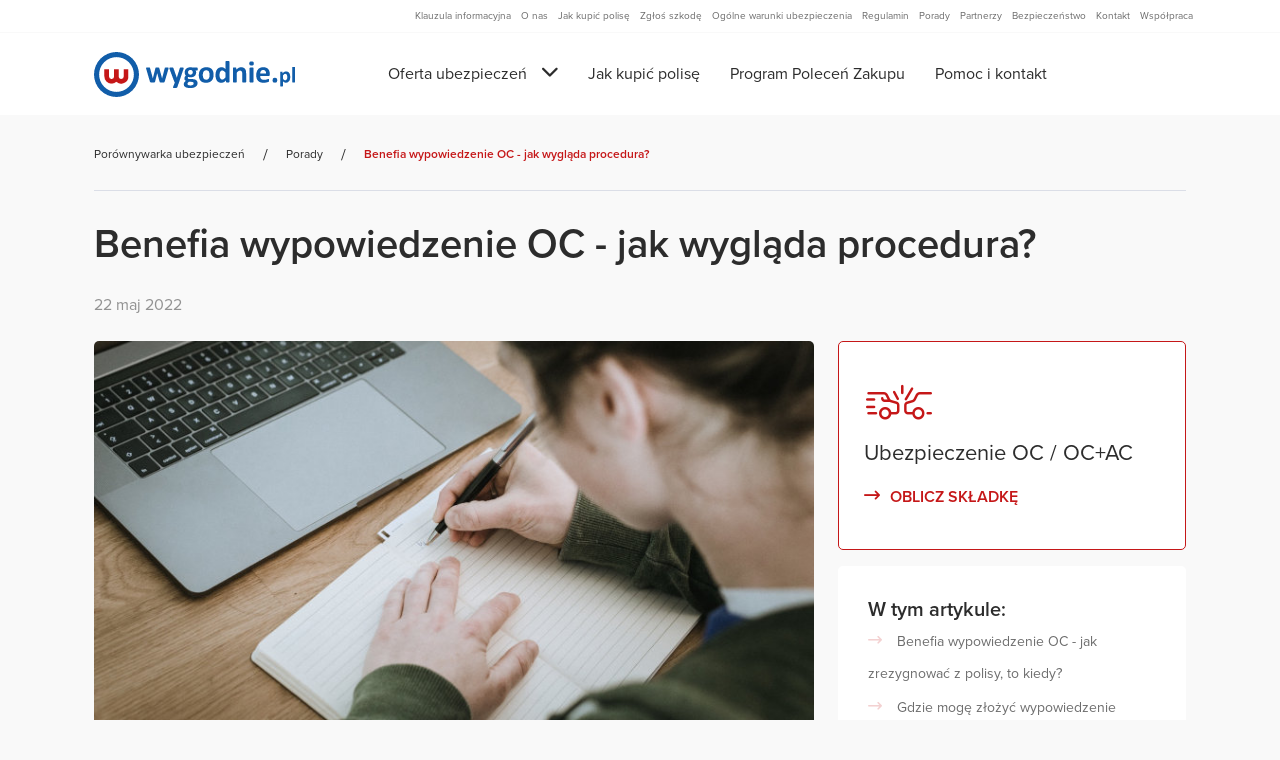

--- FILE ---
content_type: text/html; charset=UTF-8
request_url: https://wygodnie.pl/porady/benefia-wypowiedzenie-oc
body_size: 6556
content:
<!DOCTYPE html><html lang="pl"><head><meta charset="UTF-8"/><meta lang="pl"/><meta name="viewport" content="width=device-width, initial-scale=1.0"/><meta name="application-name" content="Wygodnie.pl"/><meta name="theme-color" content="#0263b0"><meta http-equiv="X-UA-Compatible" content="IE=edge"/><meta http-equiv="cache-control" content="no-cache"/><base href="https://wygodnie.pl"><meta name="description" content="Masz polisę OC posiadaczy pojazdów mechanicznych w Benefii? Chciałbyś wypowiedzieć umowę ubezpieczenia OC, ale nie wiesz jak wygląda proces? Omawiamy, kiedy i jak możesz zrezygnować z polisy OC u Ubezpieczyciela."/><meta property="og:description" content="Masz polisę OC posiadaczy pojazdów mechanicznych w Benefii? Chciałbyś wypowiedzieć umowę ubezpieczenia OC, ale nie wiesz jak wygląda proces? Omawiamy, kiedy i jak możesz zrezygnować z polisy OC u Ubezpieczyciela."/><title>Benefia wypowiedzenie OC - jak wygląda procedura? | Porady ubezpieczeniowe 2026 | Wygodnie.pl</title><meta property="og:image" content="https://wygodnie.pl/img/porady/benefia-wypowiedzenie-oc.jpg" /><meta property="og:image:alt" content="Benefia wypowiedzenie OC - jak wygląda procedura?" /><meta property="og:type" content="article" /><meta property="article:published_time" content="2022-05-22T00:00:00+02:00" /><meta property="article:author" content="Krystian Rolka" /><meta property="og:title" content="Benefia wypowiedzenie OC - jak wygląda procedura?" /><meta property="og:description" content="Masz polisę OC posiadaczy pojazdów mechanicznych w Benefii? Chciałbyś wypowiedzieć umowę ubezpieczenia OC, ale nie wiesz jak wygląda proces? Omawiamy, kiedy i jak możesz zrezygnować z polisy OC u Ubezpieczyciela." /><link rel="canonical" href="https://wygodnie.pl/porady/benefia-wypowiedzenie-oc"/><link rel="icon" type="image/x-icon" href="/img/favicon.ico"/><link rel="dns-prefetch" href="https://www.googletagmanager.com"><link rel="dns-prefetch" href="https://connect.facebook.net"><link rel="dns-prefetch" href="https://cdn-cookieyes.com"><link rel="preload" href="/build/styles.4ea1e2b8.css" as="style"><link rel="preconnect" href="https://fonts.googleapis.com"><link rel="preconnect" href="https://fonts.gstatic.com" crossorigin><link rel="stylesheet" href="/build/styles.4ea1e2b8.css"/><link rel="stylesheet" href="/build/advices.b1a67383.css"><script type="application/ld+json"> { "@context": "https://schema.org", "@graph": [ { "@type": "BlogPosting", "headline": "Benefia wypowiedzenie OC - jak wygląda procedura?", "description": "Masz\u0020polis\u0119\u0020OC\u0020posiadaczy\u0020pojazd\u00F3w\u0020mechanicznych\u0020w\u0020Benefii\u003F\u0020Chcia\u0142by\u015B\u0020wypowiedzie\u0107\u0020umow\u0119\u0020ubezpieczenia\u0020OC,\u0020ale\u0020nie\u0020wiesz\u0020jak\u0020wygl\u0105da\u0020proces\u003F\u0020Omawiamy,\u0020kiedy\u0020i\u0020jak\u0020mo\u017Cesz\u0020zrezygnowa\u0107\u0020z\u0020polisy\u0020OC\u0020u\u0020Ubezpieczyciela.", "image": "https://wygodnie.pl/img/porady/benefia-wypowiedzenie-oc.jpg", "datePublished": "2022-05-22T00:00:00+02:00", "dateModified": "2022-05-22T00:00:00+02:00", "author": { "@type": "Person", "name": "Krystian Rolka", "description": "W\u0020bran\u017Cy\u0020ubezpiecze\u0144\u0020od\u00202018\u0020roku.\u0020Pracuje\u0020w\u0020dziale\u0020marketingu,\u0020gdzie\u0020zajmuje\u0020si\u0119\u0020m.\u0020in.\u0020contentem\u0020i\u0020marketingem\u0020internetowym.\u0020Prywatnie\u0020fanatyk\u0020dobrego\u0020kina\u0020i\u0020scenariuszy\u0020filmowych." , "image": "https://wygodnie.pl/img/porady/experts/krystian-rolka.png" }, "publisher": { "@type": "Organization", "name": "Wygodnie.pl", "url": "https://wygodnie.pl/", "logo": { "@type": "ImageObject", "url": "https://wygodnie.pl/img/logo.svg" } }, "mainEntityOfPage": { "@type": "WebPage", "@id": "https://wygodnie.pl/porady/benefia-wypowiedzenie-oc" }, "articleSection": "Porady ubezpieczeniowe", "inLanguage": "pl-PL" }, { "@type": "Organization", "@id": "https://wygodnie.pl/#organization", "name": "Wygodnie.pl", "url": "https://wygodnie.pl/", "logo": { "@type": "ImageObject", "url": "https://wygodnie.pl/img/logo.svg" }, "contactPoint": { "@type": "ContactPoint", "telephone": "+48 22 201 9001", "contactType": "customer service", "areaServed": "PL", "availableLanguage": "Polish" } }, { "@type": "BreadcrumbList", "itemListElement": [ { "@type": "ListItem", "position": 1, "name": "Strona główna", "item": "https://wygodnie.pl/" }, { "@type": "ListItem", "position": 2, "name": "Porady ubezpieczeniowe", "item": "https://wygodnie.pl/porady/" }, { "@type": "ListItem", "position": 3, "name": "Benefia wypowiedzenie OC - jak wygląda procedura?", "item": "https://wygodnie.pl/porady/benefia-wypowiedzenie-oc" } ] } ] } </script><link href="https://fonts.googleapis.com/icon?family=Material+Icons" rel="stylesheet" media="print" onload="this.media='all'"><noscript><link href="https://fonts.googleapis.com/icon?family=Material+Icons" rel="stylesheet"></noscript><!-- Cookieyes banner --><script id="cookieyes" type="text/javascript" src="https://cdn-cookieyes.com/client_data/be415ea0114998c64c538e8b/script.js" defer></script><script type="application/ld+json"> { "@context": "http://schema.org", "@type": "Organization", "@id":"https://wygodnie.pl/", "url": "https://wygodnie.pl/", "logo": "https://wygodnie.pl/img/logo.svg", "name":"RESO Europa Service", "address":{ "@type":"PostalAddress", "streetAddress":"Ul. Innowacyjna 1", "addressLocality":"Suwałki", "addressRegion":"Podlaskie", "postalCode":"16-400", "addressCountry":"PL" }, "vatID": "PL5342320087", "location": { "@type":"Place", "geo":{ "@type":"GeoCoordinates", "latitude":37.3952149, "longitude":21.011405 } }, "telephone":"87 565 44 44", "email": "wygodnie@wygodnie.pl", "contactPoint": [{ "@type": "ContactPoint", "telephone": "+48 22 201 9001", "contactType": "customer service", "areaServed": "PL", "availableLanguage": "Polish" }], "image": "https://wygodnie.pl/img/wygodnie.jpg" } </script><script>(function (w, d, s, l, i) { w[l] = w[l] || []; w[l].push({'gtm.start': new Date().getTime(), event: 'gtm.js'}); var f = d.getElementsByTagName(s)[0], j = d.createElement(s), dl = l != 'dataLayer' ? '&l=' + l : ''; j.async = true; j.src = 'https://www.googletagmanager.com/gtm.js?id=' + i + dl; f.parentNode.insertBefore(j, f); })(window, document, 'script', 'dataLayer', 'GTM-MFTBL7');</script><!-- Google Tag Manager (noscript) --><noscript><iframe src="https://www.googletagmanager.com/ns.html?id=GTM-MFTBL7" height="0" width="0" style="display:none;visibility:hidden"></iframe></noscript><!-- End Google Tag Manager (noscript) --><!-- Meta Pixel Code --><script> !function (f, b, e, v, n, t, s) { if (f.fbq) return; n = f.fbq = function () { n.callMethod ? n.callMethod.apply(n, arguments) : n.queue.push(arguments) }; if (!f._fbq) f._fbq = n; n.push = n; n.loaded = !0; n.version = '2.0'; n.queue = []; t = b.createElement(e); t.async = !0; t.src = v; s = b.getElementsByTagName(e)[0]; s.parentNode.insertBefore(t, s) }(window, document, 'script', 'https://connect.facebook.net/en_US/fbevents.js'); fbq('init', '994139805394253'); fbq('track', 'PageView'); </script><noscript><img height="1" width="1" style="display:none" alt="facebook meta pixel" src="https://www.facebook.com/tr?id=994139805394253&ev=PageView&noscript=1" /></noscript><!-- End Meta Pixel Code --></head><body><div class="root-container"><div class="page-header"><div class="container" id="insuranceOffer"><div class="row"><div class="col-8 col-md-4 col-lg-3 main-navigation-logo"><a href="/" title="Porównywarka ubezpieczeń Wygodnie.pl"><img class="logo" src="/img/logo.svg" alt="Porównywarka ubezpieczeń Wygodnie.pl"/></a><div class="divider"></div><a class="button icon-button floating-contact-button" href="tel:+48222019001"><span class="glyphicon ins-glyphicon ins-glyphicon-phone"></span></a><button class="button icon-button menu-toggle-button" title="Oferta ubezpieczeń" @click.prevent="toggleExpandableContent"><i class="glyphicon ins-glyphicon ins-glyphicon-hamburger show" v-if="!expanded"></i><i class="glyphicon ins-glyphicon ins-glyphicon-clear hide" v-if="expanded"></i></button></div><div class="col-4 col-md-8 col-lg-9 main-navigation" :class="{ expanded: expanded }"><nav><ul class="nav-top-level"><li class="nav-item insurance-menu" :class="{ active: insuranceOfferOpened }"><a class="nav-link insurance-menu-link" href="#" title="Oferta ubezpieczeń" @click.prevent="toggleInsuranceOffer"><span>Oferta ubezpieczeń</span><i class="glyphicon ins-glyphicon ins-glyphicon-arrow-down down"></i><i class="glyphicon ins-glyphicon ins-glyphicon-arrow-up up"></i></a><div class="submenu"><div class="nav-item insurance-submenu"><div class="submenu-link-container" :class="{ active: individualOpened }"><a class="nav-link insurance-submenu-link" :class="{ active: individualOpened }" href="#" title="Klienci indywidualni" @click.prevent="selectIndividual"><span>Klienci indywidualni</span><i class="fa fa-chevron-right"></i></a><div class="insurance-submenu-items" v-if="individualOpened"><ul class="insurance-items "><li class="insurance-item"><a title="Kalkulator ubezpieczenia OC" href="/ubezpieczenie-oc"><span class="item-label">Auto</span><span class="glyphicon ins-glyphicon ins-glyphicon-oc"></span></a></li><li class="insurance-item"><a title="Kalkulator ubezpieczenia mieszkania" href="/ubezpieczenie-mieszkania"><span class="item-label">Mieszkanie</span><span class="glyphicon ins-glyphicon ins-glyphicon-mieszkanie"></span></a></li><li class="insurance-item"><a title="Kalkulator ubezpieczenia domu" href="/ubezpieczenie-domu"><span class="item-label">Dom</span><span class="glyphicon ins-glyphicon ins-glyphicon-dom"></span></a></li><li class="insurance-item"><a title="Kalkulator ubezpieczenia podróżnego" href="/ubezpieczenie-turystyczne"><span class="item-label">Podróże</span><span class="glyphicon ins-glyphicon ins-glyphicon-podroze"></span></a></li><li class="insurance-item"><a title="Kalkulator ubezpieczenia NNW Szkolne" href="/ubezpieczenie-szkolne"><span class="item-label">NNW Szkolne</span><span class="glyphicon ins-glyphicon ins-glyphicon-school"></span></a></li></ul></div></div></div><div></div><div class="insurance-submenu-content"><div class="insurance-submenu-items" v-if="individualOpened"><ul class="insurance-items "><li class="insurance-item"><a title="Kalkulator ubezpieczenia OC" href="/ubezpieczenie-oc"><span class="item-label">Auto</span><span class="glyphicon ins-glyphicon ins-glyphicon-oc"></span></a></li><li class="insurance-item"><a title="Kalkulator ubezpieczenia mieszkania" href="/ubezpieczenie-mieszkania"><span class="item-label">Mieszkanie</span><span class="glyphicon ins-glyphicon ins-glyphicon-mieszkanie"></span></a></li><li class="insurance-item"><a title="Kalkulator ubezpieczenia domu" href="/ubezpieczenie-domu"><span class="item-label">Dom</span><span class="glyphicon ins-glyphicon ins-glyphicon-dom"></span></a></li><li class="insurance-item"><a title="Kalkulator ubezpieczenia podróżnego" href="/ubezpieczenie-turystyczne"><span class="item-label">Podróże</span><span class="glyphicon ins-glyphicon ins-glyphicon-podroze"></span></a></li><li class="insurance-item"><a title="Kalkulator ubezpieczenia NNW Szkolne" href="/ubezpieczenie-szkolne"><span class="item-label">NNW Szkolne</span><span class="glyphicon ins-glyphicon ins-glyphicon-school"></span></a></li></ul></div></div></div></li><li class="nav-item"><a class="nav-link" href="/jak-kupic" title="Jak kupić polisę">Jak kupić polisę</a></li><li class="nav-item"><a class="nav-link" href="/program-polecen-zakupu" title="Program Poleceń Zakupu">Program Poleceń Zakupu</a></li><li class="nav-item"><a class="nav-link" href="/kontakt" title="Kontakt">Pomoc i kontakt</a></li></ul></nav></div></div></div></div><div class="body-container"><div class="container"><div class="breadcrumbs-container container"><nav aria-label="breadcrumb" role="navigation"><ol class="breadcrumb" itemscope itemtype="http://schema.org/BreadcrumbList"><li itemprop="itemListElement" itemscope itemtype="http://schema.org/ListItem" class="breadcrumb-item"><a href="/" title="Porównywarka ubezpieczeń" itemscope="" itemtype="http://schema.org/Thing" itemprop="item" name="Porównywarka ubezpieczeń" itemid="https://wygodnie.pl/"><h3 itemprop="name">Porównywarka ubezpieczeń</h3></a><meta itemprop="position" content="1"></li><li itemprop="itemListElement" itemscope itemtype="http://schema.org/ListItem" class="breadcrumb-item"><a itemscope itemtype="http://schema.org/Thing" itemprop="item" href="/porady" title="Porady" name="Porady" itemid="https://wygodnie.pl/porady"><h3 itemprop="name">Porady</h3></a><meta itemprop="position" content="2"></li><li itemprop="itemListElement" itemscope itemtype="http://schema.org/ListItem" class="breadcrumb-item active"><a href="/porady/benefia-wypowiedzenie-oc" title="Benefia wypowiedzenie OC - jak wygląda procedura?" itemscope itemtype="http://schema.org/Thing" itemprop="item" name="Benefia wypowiedzenie OC - jak wygląda procedura?" itemid="https://wygodnie.pl/porady/benefia-wypowiedzenie-oc"><h3 itemprop="name"> Benefia wypowiedzenie OC - jak wygląda procedura?</h3></a><meta itemprop="position" content="3"></li></ol></nav></div><article class="advice" itemprop="blogPosts" itemscope itemtype="http://schema.org/BlogPosting"><div class="row"><div class="col-12"><h1 class="headline" itemprop="headline">Benefia wypowiedzenie OC - jak wygląda procedura?</h1><time itemprop="datePublished" datetime="2022-05-22"> 22 maj 2022 </time></div><div class="col-12 col-md-8"><div class="advice-content"><div class="" itemprop="articleBody"><main itemprop="articleBody"><div class="img-container"><img src="/img/porady/benefia-wypowiedzenie-oc.jpg" alt="Benefia wypowiedzenie OC - jak wygląda procedura?" title="Benefia wypowiedzenie OC - jak wygląda procedura?" class="img-fluid lead-img"/></div><nav role="navigation" class="table-of-contents d-md-none expandable-content"><h3>W tym artykule</h3><button class="toggle-button"><i class="glyphicon ins-glyphicon ins-glyphicon-arrow-down"></i><i class="glyphicon ins-glyphicon ins-glyphicon-arrow-up"></i></button><ul><li><a href="/porady/benefia-wypowiedzenie-oc#advice_section_0" title="Benefia wypowiedzenie OC - jak zrezygnować z polisy, to kiedy?">Benefia wypowiedzenie OC - jak zrezygnować z polisy, to kiedy?</a></li><li><a href="/porady/benefia-wypowiedzenie-oc#advice_section_1" title="Gdzie mogę złożyć wypowiedzenie Benefia?">Gdzie mogę złożyć wypowiedzenie Benefia?</a></li><li><a href="/porady/benefia-wypowiedzenie-oc#advice_section_2" title="Co musi zawierać dokument wypowiedzenie OC Benefia?">Co musi zawierać dokument wypowiedzenie OC Benefia?</a></li><li><a href="/porady/benefia-wypowiedzenie-oc#advice_section_3" title="Masz już wybrane ubezpieczenie? Zerknij, czy nie przepłaciłeś">Masz już wybrane ubezpieczenie? Zerknij, czy nie przepłaciłeś</a></li></ul></nav><div class="my-3"><p><strong>Masz polisę OC posiadaczy pojazd&oacute;w mechanicznych w Benefii? Chciałbyś wypowiedzieć umowę ubezpieczenia OC, ale nie wiesz jak wygląda proces? Omawiamy, kiedy i jak możesz zrezygnować z polisy OC u Ubezpieczyciela.</strong></p><h2 id="advice_section_0">Benefia wypowiedzenie OC - jak zrezygnować z polisy, to kiedy?</h2><p>W Polsce dochodzi do licznych wypadk&oacute;w na drogach. Wpływ na takie zdarzenia mają gorsze warunki drogowe, brawurowa jazda kierowc&oacute;w, czy chwila nieuwagi. Aby zabezpieczyć prowadzących pojazdy przed ponoszeniem finansowych konsekwencji takich zdarzeń, wprowadzono obowiązkowe <a title="OC - co to?" href="https://wygodnie.pl/porady/oc-co-to-za-ubezpieczenie" target="_blank" rel="noopener">ubezpieczenie OC dla posiadaczy pojazd&oacute;w mechanicznych</a>.</p><p>Każdy kierowca ma obowiązek posiadania aktualnego ubezpieczenia OC, a za jego brak grożą wysokie kary finansowe. Tak jest nie tylko w naszym kraju, ale r&oacute;wnież w całej Europie i w większości kraj&oacute;w świata. Prawo przewiduje takie sytuacje, kiedy jednak możemy złożyć w Benefia wypowiedzenie OC. Zakłady Ubezpieczeń będą je respektować w kilku sytuacjach, popartych ustawą o ubezpieczeniach obowiązkowych.</p><p>Wszystkie zakłady muszą przyjąć taki dokument w określonych sytuacjach, w tym r&oacute;wnież Benefia. Wypowiedzenie umowy OC możemy złożyć, gdy nasz okres ubezpieczenia dobiega końca, posiadamy aktualne ubezpieczenie OC w innym zakładzie, zezłomowaliśmy lub wyrejestrowaliśmy nasz pojazd. Nie wypowiadamy umowy, gdy sprzedajemy samoch&oacute;d &ndash; wtedy ubezpieczenie przechodzi na nowego nabywcę, ale taki fakt musimy zgłosić do Towarzystwa Ubezpieczeniowego.</p><h2 id="advice_section_1">Gdzie mogę złożyć wypowiedzenie Benefia?</h2><p>Dokument wypowiedzenia powinien przyjąć od nas każdy Agent, kt&oacute;ry sprzedaje ubezpieczenia z Benefii. Na stronie Ubezpieczyciela nie ma specjalnej mapy Agent&oacute;w, kt&oacute;ra mogłaby nam pom&oacute;c w uzyskaniu pomocy. Nie mniej, możemy spr&oacute;bować wypowiedzenie OC Benefia złożyć w oddziale PKO Banku Polskiego SA, ponieważ Zakład Ubezpieczeń wsp&oacute;łpracuje z bankiem w ramach bancassurance. Ponadto, większość salon&oacute;w samochodowych oferuje produkty Benefii, ponieważ przygotowała ona dla nich specjalny produkt Autocasco, przeznaczony dla dealer&oacute;w samochodowych. Ale nie zawsze tacy przedstawiciele ZU mogą być skorzy do pomocy.</p><p>Gdybyśmy chcieli jednak wysłać pocztą tradycyjną do Benefia wypowiedzenie OC, możemy to zrobić na poniższy adres (warto nadać przesyłkę listem poleconym za potwierdzeniem odbioru lub kurierem):</p><p><strong>Benefia Ubezpieczenia</strong><br /><strong>Aleje Jerozolimskie 162A</strong><br /><strong>02-342 Warszawa</strong></p><p>Jeżeli posiadamy skan dokumentu lub jego fotografię, takie wypowiedzenie OC Benefia możemy wysłać na specjalny adres e-mailowy: <a href="mailto:wypowiedzenia@benefia.pl" target="_blank" rel="noopener">wypowiedzenia@benefia.pl</a>.</p><h2 id="advice_section_2">Co musi zawierać dokument wypowiedzenie OC Benefia?</h2><p>Przygotowując dokument rezygnacji z ubezpieczenia, musimy zawrzeć nasze dane osobowe oraz odpowiednio zaadresować <a title="Wypowiedzenie OC" href="https://wygodnie.pl/porady/wypowiedzenie-umowy-ubezpieczenia-oc" target="_blank" rel="noopener">wypowiedzenie</a> (do wybranego Ubezpieczyciela). Poza tym, musimy podać numer rejestracyjny pojazdu, jego model i markę. Każda umowa ubezpieczenia posiada sw&oacute;j numer polisy, kt&oacute;ry r&oacute;wnież powinniśmy zamieścić w takim wypowiedzeniu OC.</p><p>Benefia i pozostali Ubezpieczyciele, aby dokument był prawomocny, wymagają własnoręcznego podpisu wraz z datą przygotowania dokumentu. Dodatkowo, musimy powołać się na konkretny artykuł z ustawy, z mocy jakiego składamy np. do Benefia wypowiedzenie umowy OC.</p><h2 id="advice_section_3">Masz już wybrane ubezpieczenie? Zerknij, czy nie przepłaciłeś</h2><p>Przed zakupem warto się upewnić, czy otrzymaliśmy ofertę ubezpieczenia w atrakcyjnej cenie. W tym wypadku zachęcamy do skorzystania z <a title="Obliczenie ubezpieczenia samochodu" href="https://wygodnie.pl/ubezpieczenie-oc/kalkulator" target="_blank" rel="noopener">obliczenia ubezpieczenia samochodu</a> za pomocą por&oacute;wnywarki OC na naszej stronie. Już w 3 minuty możemy poznać wysokość składki ubezpieczenia OC z kilku renomowanych Zakład&oacute;w Ubezpieczeń w Polsce. Taką kalkulacje można zapisać na przyszłość lub dokonać zakupu ubezpieczenia auta online, bez wychodzenia z domu. W razie problem&oacute;w nasza infolinia służy pomocą i doradzi Państwu przy wyborze produktu.</p></div></main><section class="author"><div class="author-picture"><img src="/img/porady/experts/krystian-rolka.png" alt="Krystian Rolka"></div><div class="author-description"><h5 class="author-name">Krystian Rolka</h5><p class="author-text">W branży ubezpieczeń od 2018 roku. Pracuje w dziale marketingu, gdzie zajmuje się m. in. contentem i marketingem internetowym. Prywatnie fanatyk dobrego kina i scenariuszy filmowych.</p></div></section></div></div></div><div class="col-12 col-md-4 incontent-menu"><aside><div class="advice-insurance-links"><div class="advice-insurance-link"><span class="insurance-type-icon ins-glyphicon ins-glyphicon-car-accident"></span><span class="item-label">Ubezpieczenie OC / OC+AC</span><a class="button link-button with-icon-left" title="Oblicz składkę Ubezpieczenie OC / OC+AC" href="/ubezpieczenie-oc/kalkulator"><span class="glyphicon ins-glyphicon ins-glyphicon-arrow"></span><span>OBLICZ SKŁADKĘ</span></a></div></div><nav role="navigation" class="table-of-contents d-none d-md-block my-3" aria-label="Spis treści artykułu"><h3>W tym artykule:</h3><ul><li><a href="/porady/benefia-wypowiedzenie-oc#advice_section_0" title="Benefia wypowiedzenie OC - jak zrezygnować z polisy, to kiedy?">Benefia wypowiedzenie OC - jak zrezygnować z polisy, to kiedy?</a></li><li><a href="/porady/benefia-wypowiedzenie-oc#advice_section_1" title="Gdzie mogę złożyć wypowiedzenie Benefia?">Gdzie mogę złożyć wypowiedzenie Benefia?</a></li><li><a href="/porady/benefia-wypowiedzenie-oc#advice_section_2" title="Co musi zawierać dokument wypowiedzenie OC Benefia?">Co musi zawierać dokument wypowiedzenie OC Benefia?</a></li><li><a href="/porady/benefia-wypowiedzenie-oc#advice_section_3" title="Masz już wybrane ubezpieczenie? Zerknij, czy nie przepłaciłeś">Masz już wybrane ubezpieczenie? Zerknij, czy nie przepłaciłeś</a></li></ul></nav></aside></div></div></article><section class="related-advices"><div class="row"><div class="col-12 col-md-8 my-2"><h2 class="more-advices">Może zainteresuje Cię również - powiązane porady:</h2><p><strong>Przeczytaj inne artykuły</strong> z naszego bloga ubezpieczeniowego i <em>dowiedz się więcej o polisach</em>:</p></div></div><div class="row"><div class="col-12 col-md-8 my-2"><div class="advice"><div class="tile advice-small-tile"><div class="advice-img-container"><a href="/porady/kary-UFG-2026" title="Kary UFG 2026 za brak OC – nowe stawki i jak ich uniknąć"><img class="advice-img" src="/img/porady/kary UFG 26_male.jpg" alt="Kary UFG 2026 za brak OC – nowe stawki i jak ich uniknąć" title="Kary UFG 2026 za brak OC – nowe stawki i jak ich uniknąć"></a></div><div class="advice-content"><p class="title"><a href="/porady/kary-UFG-2026" title="Kary UFG 2026 za brak OC – nowe stawki i jak ich uniknąć">Kary UFG 2026 za brak OC – nowe stawki i jak ich u...</a></p><p class="continue-reading"><a class="button link-button with-icon-left" href="/porady/kary-UFG-2026" title="Kary UFG 2026 za brak OC – nowe stawki i jak ich uniknąć"><span class="glyphicon ins-glyphicon ins-glyphicon-arrow"></span><span>CZYTAJ DALEJ</span></a></p></div></div></div></div><div class="col-12 col-md-8 my-2"><div class="advice"><div class="tile advice-small-tile"><div class="advice-img-container"><a href="/porady/rejestracja-pojazdu-online" title="Rejestracja pojazdu online – nowe zasady 2026/2027. Sprawdź, co zmieni przyjęta ustawa i jak skorzystają na niej kierowcy"><img class="advice-img" src="/img/porady/rejestracja auta online_małe.jpg" alt="Rejestracja pojazdu online – nowe zasady 2026/2027. Sprawdź, co zmieni przyjęta ustawa i jak skorzystają na niej kierowcy" title="Rejestracja pojazdu online – nowe zasady 2026/2027. Sprawdź, co zmieni przyjęta ustawa i jak skorzystają na niej kierowcy"></a></div><div class="advice-content"><p class="title"><a href="/porady/rejestracja-pojazdu-online" title="Rejestracja pojazdu online – nowe zasady 2026/2027. Sprawdź, co zmieni przyjęta ustawa i jak skorzystają na niej kierowcy">Rejestracja pojazdu online – nowe zasady 2026/2027...</a></p><p class="continue-reading"><a class="button link-button with-icon-left" href="/porady/rejestracja-pojazdu-online" title="Rejestracja pojazdu online – nowe zasady 2026/2027. Sprawdź, co zmieni przyjęta ustawa i jak skorzystają na niej kierowcy"><span class="glyphicon ins-glyphicon ins-glyphicon-arrow"></span><span>CZYTAJ DALEJ</span></a></p></div></div></div></div><div class="col-12 col-md-8 my-2"><div class="advice"><div class="tile advice-small-tile"><div class="advice-img-container"><a href="/porady/gdzie-jesienia-jest-cieplo" title="Gdzie jesienią jest ciepło? Turcja i inne kierunki z przekonującą ofertą"><img class="advice-img" src="/img/porady/travel_17.jpg" alt="Gdzie jesienią jest ciepło? Turcja i inne kierunki z przekonującą ofertą" title="Gdzie jesienią jest ciepło? Turcja i inne kierunki z przekonującą ofertą"></a></div><div class="advice-content"><p class="title"><a href="/porady/gdzie-jesienia-jest-cieplo" title="Gdzie jesienią jest ciepło? Turcja i inne kierunki z przekonującą ofertą">Gdzie jesienią jest ciepło? Turcja i inne kierunki...</a></p><p class="continue-reading"><a class="button link-button with-icon-left" href="/porady/gdzie-jesienia-jest-cieplo" title="Gdzie jesienią jest ciepło? Turcja i inne kierunki z przekonującą ofertą"><span class="glyphicon ins-glyphicon ins-glyphicon-arrow"></span><span>CZYTAJ DALEJ</span></a></p></div></div></div></div></div></section></div></div><div class="footer-menu"><div class="container"><ul class="insurance-items "><li class="insurance-item"><a title="Kalkulator ubezpieczenia OC" href="/ubezpieczenie-oc"><span class="item-label">Auto</span><span class="glyphicon ins-glyphicon ins-glyphicon-oc"></span></a></li><li class="insurance-item"><a title="Kalkulator ubezpieczenia mieszkania" href="/ubezpieczenie-mieszkania"><span class="item-label">Mieszkanie</span><span class="glyphicon ins-glyphicon ins-glyphicon-mieszkanie"></span></a></li><li class="insurance-item"><a title="Kalkulator ubezpieczenia domu" href="/ubezpieczenie-domu"><span class="item-label">Dom</span><span class="glyphicon ins-glyphicon ins-glyphicon-dom"></span></a></li><li class="insurance-item"><a title="Kalkulator ubezpieczenia podróżnego" href="/ubezpieczenie-turystyczne"><span class="item-label">Podróże</span><span class="glyphicon ins-glyphicon ins-glyphicon-podroze"></span></a></li><li class="insurance-item"><a title="Kalkulator ubezpieczenia NNW Szkolne" href="/ubezpieczenie-szkolne"><span class="item-label">NNW Szkolne</span><span class="glyphicon ins-glyphicon ins-glyphicon-school"></span></a></li></ul></div></div><footer class="page-footer"><div class="container"><div class="row"><div class="col col-md-6 d-flex flex-column"><a href="/" title="Porównywarka ubezpieczeń Wygodnie.pl"><img class="logo" src="/img/logo.svg" alt="Porównywarka ubezpieczeń Wygodnie.pl"/></a><p>Ubezpieczenia prosto i wygodnie!</p></div><div class="col col-md-6"><div class="row footer-navigation"><div class="col col-md-4"><p class="title">Informacje ogólne</p><ul><li><a href="/o-nas">O nas</a></li><li><a href="/wspolpraca">Współpraca</a></li><li><a href="/kontakt">Kontakt</a></li></ul></div><div class="col col-md-4"><p class="title">Strefa Klienta</p><ul><li><a href="/jak-kupic">Jak kupić polisę</a></li><li><a href="/zglos-szkode">Zgłoś szkodę</a></li><li><a href="/owu">Ogólne warunki ubezpieczenia</a></li><li><a href="/partnerzy">Partnerzy</a></li><li><a href="/porady">Porady</a></li></ul></div><div class="col col-md-4"><p class="title">Dokumenty</p><ul><li><a href="/klauzula-rodo">Klauzula informacyjna</a></li><li><a href="/regulamin">Regulamin</a></li><li><a href="/bezpieczenstwo">Bezpieczeństwo</a></li></ul></div></div></div></div></div></footer><nav class="page-sites-navigation"><div class="container"><ul id="nav_menu" class="navbar-nav ml-auto"><li class="nav-item"><a class="nav-link" href="/klauzula-rodo" title="Klauzula informacyjna">Klauzula informacyjna</a></li><li class="nav-item"><a class="nav-link" href="/o-nas" title="O nas">O nas</a></li><li class="nav-item"><a class="nav-link" href="/jak-kupic" title="Jak kupić polisę">Jak kupić polisę</a></li><li class="nav-item"><a class="nav-link" href="/zglos-szkode" title="Zgłoś szkodę">Zgłoś szkodę</a></li><li class="nav-item"><a class="nav-link" href="/owu" title="Ogólne warunki ubezpieczenia"><span class="d-block d-md-none d-lg-block">Ogólne warunki ubezpieczenia</span><span class="d-none d-md-block d-lg-none">OWU</span></a></li><li class="nav-item"><a class="nav-link" href="/regulamin" title="Regulamin">Regulamin</a></li><li class="nav-item"><a class="nav-link" href="/porady" title="Porady">Porady</a></li><li class="nav-item"><a class="nav-link" href="/partnerzy" title="Partnerzy">Partnerzy</a></li><li class="nav-item"><a class="nav-link" href="/bezpieczenstwo" title="Bezpieczeństwo">Bezpieczeństwo</a></li><li class="nav-item"><a class="nav-link" href="/kontakt" title="Kontakt">Kontakt</a></li><li class="nav-item"><a class="nav-link" href="/wspolpraca" title="Współpraca">Współpraca</a></li></ul></div></nav></div><script src="/build/runtime.ddf4559f.js"></script><script src="/build/425.7e78d2ae.js"></script><script src="/build/insuranceOfferApp.94cb59f3.js"></script><script src="/build/expandableContentApp.d98cf058.js"></script></body></html> 

--- FILE ---
content_type: text/css
request_url: https://wygodnie.pl/build/advices.b1a67383.css
body_size: 913
content:
.advice .headline{color:#2c2c2c;font-family:ProximaNova-Semibold,Helvetica,Arial,sans-serif;font-size:40px;line-height:48px;margin:0}.advice time{color:rgba(44,44,44,.5);display:inline-block;margin:20px 0}.advice-content .img-container{border-radius:5px;max-height:420px;overflow:hidden;width:100%}.advice-content .img-container img{width:100%}.advice-content p.lead{color:#2c2c2c;font-size:22px;line-height:38px;margin-top:30px}.advice-content .table-of-contents{padding:25px 20px}.advice-content .table-of-contents h3{font-size:16px}.advice-content ul{list-style:none;margin:0;padding-left:0}.advice-content ul li:before{content:"";font-family:glyph-ins!important;speak:none;font-style:normal;font-variant:normal;font-weight:400;margin:0 15px;text-transform:none}.table-of-contents{background-color:#fff;border:0;border-radius:5px;padding:30px}.table-of-contents h3{color:#2c2c2c;font-family:ProximaNova-Semibold,Helvetica,Arial,sans-serif;font-size:20px;font-weight:400;line-height:28px;margin:0}.table-of-contents ul{font-size:14px;list-style:none;margin:0;padding-left:0}.table-of-contents ul li:before{content:"";font-family:glyph-ins!important;speak:none;color:rgba(197,23,24,.2);font-style:normal;font-variant:normal;font-weight:400;margin-right:15px;text-transform:none}.table-of-contents ul li a{color:#6c6c6c;text-decoration:none}.table-of-contents ul li a:hover,.table-of-contents ul li a:visited{color:#6c6c6c}.author{border-top:1px solid #dbdee7;display:flex;flex-direction:row;flex-wrap:nowrap;padding:60px 0 0}.author .author-picture{border:3px solid #0a4c8e;border-radius:50%;flex:0 0 auto;height:68px;margin:15px 0;overflow:hidden;width:68px}.author .author-picture img{max-height:68px;max-width:68px}.author .author-description{flex-grow:1;padding:0 25px}.author .author-description .author-name{color:#2c2c2c;font-family:ProximaNova-Regular,Helvetica,Arial,sans-serif;font-size:16px;font-weight:400;line-height:44px;margin:0}.author .author-description .author-text{color:rgba(44,44,44,.5);font-size:14px;line-height:28px;margin:0}.comments{border-top:1px solid #dbdee7;margin-top:60px;padding:40px 0}.comments h2{margin:0}.comments .comment-form{margin-top:20px}.comments .form-row{align-items:start;display:flex;flex-direction:row;flex-wrap:wrap;margin-top:10px}.comments .form-row label{color:#2c2c2c;flex-grow:1;font-size:16px;line-height:24px;margin-top:18px}.comments .form-row .form-control-container{flex:0 0 auto;max-width:100%;width:570px}.comments .form-row .form-control-container .form-control{border:1px solid #dbdee7;border-radius:5px;box-sizing:border-box;height:60px;padding:20px;width:100%}.comments .form-row .form-control-container textarea.form-control{height:190px;resize:vertical}.comments .submit-buttons{display:flex;justify-content:end;margin-top:10px}.more-advices{border-top:1px solid #dbdee7;margin:0;padding:40px 0}.advice-insurance-links .advice-insurance-link{background-color:#fff;border:1px solid #c51718;border-radius:5px;display:flex;flex-direction:column;padding:25px}.advice-insurance-links .advice-insurance-link .insurance-type-icon{color:#c51718;font-size:70px}.advice-insurance-links .advice-insurance-link .item-label{color:#2c2c2c;font-family:ProximaNova-Regular,Helvetica,Arial,sans-serif;font-size:22px;line-height:33px}@media(min-width:768px){.form-inline .search-advice{-webkit-transition:width .5s;transition:width .5s;width:200px}.form-inline .search-advice:focus{width:300px}}.comment{padding-left:68px}.comment .comment-headline{align-items:center;display:flex;flex-direction:row;gap:20px;margin-left:-68px}.comment .comment-headline .comment-avatar{align-items:center;background-color:#e7e7e7;border-radius:50%;color:#2c2c2c;display:flex;font-family:ProximaNova-Regular,Helvetica,Arial,sans-serif;font-size:22px;height:48px;justify-content:center;line-height:33px;width:48px}.comment .comment-headline .comment-author{color:#2c2c2c}.comment .comment-headline .comment-author,.comment .comment-headline .comment-date{font-family:ProximaNova-Regular,Helvetica,Arial,sans-serif;font-size:16px;line-height:24px}.comment .comment-headline .comment-date{color:rgba(44,44,44,.5)}.comment .comment-text{color:#6c6c6c;font-family:ProximaNova-Regular,Helvetica,Arial,sans-serif;font-size:18px;line-height:32px}[itemProp=articleBody] img{height:auto;max-width:100%}

--- FILE ---
content_type: image/svg+xml
request_url: https://wygodnie.pl/img/logo.svg
body_size: 3617
content:
<svg id="wygodnie" data-name="wygodnie" xmlns="http://www.w3.org/2000/svg" viewBox="0 0 382.13 85.55"><defs><style>#wygodnie .cls-1{fill:#115da9;} #wygodnie .cls-2{fill:#c51718;}</style></defs><title>WYGODNIE</title><path class="cls-1" d="M251.17,414.34a4.33,4.33,0,0,1-.09.8c-.06.31-.16.76-.32,1.35l-7,23.72a2.55,2.55,0,0,1-.39.81,1.5,1.5,0,0,1-.72.48,5.08,5.08,0,0,1-1.38.24c-.59,0-1.38.05-2.33.05s-1.75,0-2.36-.07a6,6,0,0,1-1.42-.25,1.43,1.43,0,0,1-.75-.49,2,2,0,0,1-.36-.77l-4.4-15.93-.06-.27-.06.27-4.06,15.93a2.53,2.53,0,0,1-.33.81,1.46,1.46,0,0,1-.75.48,6,6,0,0,1-1.44.24c-.61,0-1.39.05-2.35.05s-1.77,0-2.37-.07a5.9,5.9,0,0,1-1.41-.25,1.39,1.39,0,0,1-.75-.49,1.89,1.89,0,0,1-.35-.77l-6.94-23.72a9.67,9.67,0,0,1-.34-1.34,5.31,5.31,0,0,1-.07-.81.84.84,0,0,1,.16-.51,1,1,0,0,1,.59-.35,6,6,0,0,1,1.14-.2c.49,0,1.08,0,1.81,0s1.42,0,1.91,0a5.17,5.17,0,0,1,1.15.21,1.1,1.1,0,0,1,.57.4,2,2,0,0,1,.25.6l5.21,19.25.05.35.06-.35,4.88-19.25a1.66,1.66,0,0,1,.28-.6,1.3,1.3,0,0,1,.57-.4,4.46,4.46,0,0,1,1.08-.21c.45,0,1,0,1.77,0a16.91,16.91,0,0,1,1.77.07,5.16,5.16,0,0,1,1.07.21,1.13,1.13,0,0,1,.56.35,1.67,1.67,0,0,1,.25.52l5.23,19.39.09.32.06-.35,5-19.25a1.46,1.46,0,0,1,.24-.6,1.12,1.12,0,0,1,.59-.4,4.87,4.87,0,0,1,1.11-.21c.47,0,1.07,0,1.79,0s1.32,0,1.78,0a5.35,5.35,0,0,1,1.09.2.85.85,0,0,1,.69.86Z" transform="translate(-109.37 -383.78)"/><path class="cls-1" d="M270.88,441.62l-3.18,9.29a1.87,1.87,0,0,1-1.44,1,13.49,13.49,0,0,1-3.43.33,15.13,15.13,0,0,1-1.88-.1,2.52,2.52,0,0,1-1.06-.35.76.76,0,0,1-.39-.59,2,2,0,0,1,.18-.84l3.5-8.79a2,2,0,0,1-.69-.54,2.62,2.62,0,0,1-.46-.78l-9-24.1a5.18,5.18,0,0,1-.38-1.58,1.09,1.09,0,0,1,.35-.85,2.3,2.3,0,0,1,1.19-.43,16.63,16.63,0,0,1,2.22-.11c.84,0,1.51,0,2,0a3.42,3.42,0,0,1,1.14.22,1.23,1.23,0,0,1,.62.54,5.1,5.1,0,0,1,.41,1.05l6.17,17.55h.09l5.65-17.9a2.11,2.11,0,0,1,.45-1,1.89,1.89,0,0,1,.93-.37,14.63,14.63,0,0,1,2.26-.11,15.46,15.46,0,0,1,2.1.11,2.52,2.52,0,0,1,1.24.45,1.05,1.05,0,0,1,.39.86,4.13,4.13,0,0,1-.23,1.28Z" transform="translate(-109.37 -383.78)"/><path class="cls-1" d="M306.57,416.23a5,5,0,0,1-.32,2.08c-.21.45-.48.67-.79.67h-3.09a4.35,4.35,0,0,1,.93,1.61,6.46,6.46,0,0,1,.28,1.87,10.14,10.14,0,0,1-.77,4.06,8.16,8.16,0,0,1-2.19,3,9.79,9.79,0,0,1-3.44,1.85,14.92,14.92,0,0,1-4.48.63,9.47,9.47,0,0,1-2.41-.31,6.06,6.06,0,0,1-1.76-.72,3.86,3.86,0,0,0-.63.91,2.43,2.43,0,0,0-.29,1.18,1.63,1.63,0,0,0,.76,1.39,3.74,3.74,0,0,0,2.1.6l6.37.24a15.73,15.73,0,0,1,4,.63,8.45,8.45,0,0,1,2.94,1.53,6.55,6.55,0,0,1,1.82,2.36,7.54,7.54,0,0,1,.63,3.15,8.1,8.1,0,0,1-.85,3.66,8.22,8.22,0,0,1-2.56,3,13.18,13.18,0,0,1-4.28,2,21.88,21.88,0,0,1-6,.74,26.7,26.7,0,0,1-5.72-.53,12.39,12.39,0,0,1-3.88-1.47,5.72,5.72,0,0,1-2.9-5.12,7.06,7.06,0,0,1,.25-1.85,6.84,6.84,0,0,1,.74-1.69,8.48,8.48,0,0,1,1.19-1.54,13.2,13.2,0,0,1,1.61-1.41,4.9,4.9,0,0,1-2.64-4.38,6.36,6.36,0,0,1,.79-3.16,10.09,10.09,0,0,1,2.06-2.57,7.9,7.9,0,0,1-1.64-2.47,9,9,0,0,1-.62-3.59,9.89,9.89,0,0,1,.81-4.09,8.5,8.5,0,0,1,2.24-3.06,9.84,9.84,0,0,1,3.44-1.91,13.78,13.78,0,0,1,4.41-.66A20,20,0,0,1,295,413a17.37,17.37,0,0,1,2.1.41h8.32c.33,0,.6.22.8.65A5.41,5.41,0,0,1,306.57,416.23Zm-7.75,27.12a2.31,2.31,0,0,0-1.06-2,5.56,5.56,0,0,0-2.91-.76l-5.26-.15a8.06,8.06,0,0,0-1.22,1.08,6.46,6.46,0,0,0-.74,1,3,3,0,0,0-.37.91,4.6,4.6,0,0,0-.08.91,2.41,2.41,0,0,0,1.48,2.24,9.33,9.33,0,0,0,4.19.76,10.29,10.29,0,0,0,2.82-.33,5.5,5.5,0,0,0,1.85-.9,3.24,3.24,0,0,0,1-1.25A3.63,3.63,0,0,0,298.82,443.35Zm-1.74-20.93a4.45,4.45,0,0,0-1.18-3.29,4.5,4.5,0,0,0-3.32-1.17,4.58,4.58,0,0,0-1.91.37,3.62,3.62,0,0,0-1.36,1,4,4,0,0,0-.81,1.46,5.71,5.71,0,0,0-.27,1.75,4.25,4.25,0,0,0,1.18,3.16,4.41,4.41,0,0,0,3.26,1.16,4.8,4.8,0,0,0,1.94-.35,3.79,3.79,0,0,0,1.37-1,4.1,4.1,0,0,0,.82-1.42A5.09,5.09,0,0,0,297.08,422.42Z" transform="translate(-109.37 -383.78)"/><path class="cls-1" d="M336.74,427.25a20,20,0,0,1-.88,6.11,13,13,0,0,1-2.67,4.76,11.94,11.94,0,0,1-4.5,3.09,17,17,0,0,1-6.32,1.09,17.19,17.19,0,0,1-6.08-1,10.92,10.92,0,0,1-4.3-2.81,11.63,11.63,0,0,1-2.52-4.56,21.18,21.18,0,0,1-.83-6.17,19.88,19.88,0,0,1,.9-6.14,12.82,12.82,0,0,1,2.69-4.75,12,12,0,0,1,4.48-3.08,16.91,16.91,0,0,1,6.31-1.08,17.78,17.78,0,0,1,6.11.95,10.84,10.84,0,0,1,4.28,2.81,11.73,11.73,0,0,1,2.51,4.56A21.26,21.26,0,0,1,336.74,427.25Zm-7.61.29a18.91,18.91,0,0,0-.31-3.57,8.33,8.33,0,0,0-1-2.84,5.2,5.2,0,0,0-2-1.88,6.26,6.26,0,0,0-3.07-.68,6.5,6.5,0,0,0-2.88.61,5.21,5.21,0,0,0-2,1.76,8.65,8.65,0,0,0-1.19,2.79,16.1,16.1,0,0,0-.39,3.72,18.12,18.12,0,0,0,.32,3.58,8.94,8.94,0,0,0,1,2.83,5,5,0,0,0,2,1.86,6.28,6.28,0,0,0,3.05.67,6.57,6.57,0,0,0,2.91-.61,5.17,5.17,0,0,0,2-1.74,8.19,8.19,0,0,0,1.18-2.78A16.13,16.13,0,0,0,329.13,427.54Z" transform="translate(-109.37 -383.78)"/><path class="cls-1" d="M366.8,440.62a.91.91,0,0,1-.15.54,1.11,1.11,0,0,1-.5.37,3.36,3.36,0,0,1-1,.21c-.4,0-.89.05-1.48.05s-1.14,0-1.53-.05a3.45,3.45,0,0,1-.95-.21,1.11,1.11,0,0,1-.53-.37.85.85,0,0,1-.17-.54v-2.91a16.94,16.94,0,0,1-4.24,3.38,10.19,10.19,0,0,1-4.92,1.21,10.34,10.34,0,0,1-5.08-1.17,9.84,9.84,0,0,1-3.38-3.13,13.5,13.5,0,0,1-1.89-4.6,25.43,25.43,0,0,1-.59-5.54,24.19,24.19,0,0,1,.75-6.28,14.18,14.18,0,0,1,2.19-4.77,9.68,9.68,0,0,1,3.59-3,10.9,10.9,0,0,1,4.93-1.06,8.9,8.9,0,0,1,4,.89,14.42,14.42,0,0,1,3.56,2.63V402.06a.9.9,0,0,1,.16-.53,1.2,1.2,0,0,1,.59-.4,5.52,5.52,0,0,1,1.13-.25,17,17,0,0,1,1.79-.09,17.33,17.33,0,0,1,1.8.09,5.14,5.14,0,0,1,1.11.25,1.3,1.3,0,0,1,.59.4.85.85,0,0,1,.18.53Zm-7.35-17.52a16.17,16.17,0,0,0-3-3.05,5.12,5.12,0,0,0-3.05-1.07,4.27,4.27,0,0,0-2.48.73,5.41,5.41,0,0,0-1.68,1.92,10.41,10.41,0,0,0-.94,2.69,15.32,15.32,0,0,0-.3,3.05,18.68,18.68,0,0,0,.26,3.2,10,10,0,0,0,.87,2.77,5.18,5.18,0,0,0,1.6,2,4.14,4.14,0,0,0,2.53.73,4.91,4.91,0,0,0,1.48-.22,5.49,5.49,0,0,0,1.47-.71,10.35,10.35,0,0,0,1.54-1.32,25.64,25.64,0,0,0,1.74-2Z" transform="translate(-109.37 -383.78)"/><path class="cls-1" d="M398.61,440.62a.78.78,0,0,1-.18.51,1.24,1.24,0,0,1-.58.37,5.11,5.11,0,0,1-1.14.22,17.69,17.69,0,0,1-1.77.07,18,18,0,0,1-1.81-.07,4.89,4.89,0,0,1-1.13-.22,1.28,1.28,0,0,1-.59-.37.78.78,0,0,1-.18-.51v-15a12.37,12.37,0,0,0-.28-3,5.79,5.79,0,0,0-.81-1.87,3.58,3.58,0,0,0-1.36-1.2,4.32,4.32,0,0,0-2-.42,4.92,4.92,0,0,0-2.85,1,15.38,15.38,0,0,0-3,3v17.43a.77.77,0,0,1-.17.51,1.32,1.32,0,0,1-.6.37,5.35,5.35,0,0,1-1.14.22,22.92,22.92,0,0,1-3.58,0,5.12,5.12,0,0,1-1.13-.22,1.21,1.21,0,0,1-.6-.37.78.78,0,0,1-.18-.51V414.41a1,1,0,0,1,.14-.52,1.11,1.11,0,0,1,.53-.37,4.31,4.31,0,0,1,1-.22,12.64,12.64,0,0,1,1.51-.07,13.45,13.45,0,0,1,1.56.07,3.42,3.42,0,0,1,.95.22,1.08,1.08,0,0,1,.49.37.89.89,0,0,1,.15.52v3a16.71,16.71,0,0,1,4.42-3.53,10,10,0,0,1,4.69-1.17,10.36,10.36,0,0,1,4.51.88,7.92,7.92,0,0,1,3,2.39,9.64,9.64,0,0,1,1.63,3.55,20.78,20.78,0,0,1,.5,4.87Z" transform="translate(-109.37 -383.78)"/><path class="cls-1" d="M413.17,405.53a4.12,4.12,0,0,1-.91,3.08,5,5,0,0,1-3.38.85c-1.66,0-2.79-.27-3.36-.81a4.06,4.06,0,0,1-.87-3,4.25,4.25,0,0,1,.9-3.1q.88-.87,3.39-.87a4.94,4.94,0,0,1,3.35.84A4,4,0,0,1,413.17,405.53Zm-.55,35.09a.78.78,0,0,1-.18.51,1.32,1.32,0,0,1-.6.37,5.35,5.35,0,0,1-1.14.22,17.47,17.47,0,0,1-1.79.07,17.73,17.73,0,0,1-1.79-.07,5.12,5.12,0,0,1-1.13-.22,1.21,1.21,0,0,1-.6-.37.78.78,0,0,1-.18-.51V414.46a.78.78,0,0,1,.18-.51,1.3,1.3,0,0,1,.6-.39,5,5,0,0,1,1.13-.24,14.63,14.63,0,0,1,1.79-.09,14.4,14.4,0,0,1,1.79.09,5.22,5.22,0,0,1,1.14.24,1.42,1.42,0,0,1,.6.39.78.78,0,0,1,.18.51Z" transform="translate(-109.37 -383.78)"/><path class="cls-1" d="M443.55,426.75a2.82,2.82,0,0,1-.61,2,2.14,2.14,0,0,1-1.65.64h-16a11,11,0,0,0,.39,3,5.81,5.81,0,0,0,1.27,2.32,5.39,5.39,0,0,0,2.23,1.46,9.63,9.63,0,0,0,3.28.5,18.14,18.14,0,0,0,3.41-.28,22.58,22.58,0,0,0,2.54-.62c.71-.22,1.3-.43,1.78-.61a3.21,3.21,0,0,1,1.14-.28.82.82,0,0,1,.44.1.77.77,0,0,1,.3.37,2.35,2.35,0,0,1,.16.75c0,.32,0,.73,0,1.22s0,.79,0,1.1a7.27,7.27,0,0,1-.08.78,2,2,0,0,1-.18.54,2,2,0,0,1-.31.43,3.86,3.86,0,0,1-1,.56,17.89,17.89,0,0,1-2.18.69c-.88.22-1.89.42-3,.59a26,26,0,0,1-3.64.25,19.23,19.23,0,0,1-6.13-.89,10.85,10.85,0,0,1-4.39-2.67,11,11,0,0,1-2.63-4.53,21.15,21.15,0,0,1-.87-6.41,20.26,20.26,0,0,1,.91-6.3,13.18,13.18,0,0,1,2.65-4.76,11.3,11.3,0,0,1,4.21-3,16.26,16.26,0,0,1,11.23-.06,10,10,0,0,1,3.84,2.69,10.76,10.76,0,0,1,2.2,4.07,17.68,17.68,0,0,1,.71,5.11Zm-7.17-2.12a7.66,7.66,0,0,0-1.25-4.89A4.82,4.82,0,0,0,431,418a5.31,5.31,0,0,0-2.46.53,5,5,0,0,0-1.73,1.42,6.49,6.49,0,0,0-1.06,2.12,10.79,10.79,0,0,0-.42,2.6Z" transform="translate(-109.37 -383.78)"/><path class="cls-1" d="M457.67,437.39c0,1.82-.32,3-1,3.67a4.81,4.81,0,0,1-3.42.94,4.89,4.89,0,0,1-3.41-.92c-.63-.62-.94-1.79-.94-3.52s.32-3.07.95-3.7a4.91,4.91,0,0,1,3.46-.94,4.8,4.8,0,0,1,3.38.93C457.36,434.46,457.67,435.64,457.67,437.39Z" transform="translate(-109.37 -383.78)"/><path class="cls-1" d="M482.38,431.17a17.69,17.69,0,0,1-.54,4.55,10,10,0,0,1-1.58,3.44,6.86,6.86,0,0,1-2.58,2.18,7.88,7.88,0,0,1-3.54.77,6.55,6.55,0,0,1-1.52-.17,5.44,5.44,0,0,1-1.33-.48,7.87,7.87,0,0,1-1.28-.82,15.92,15.92,0,0,1-1.32-1.14v8.9a.64.64,0,0,1-.12.38,1,1,0,0,1-.44.29,3.48,3.48,0,0,1-.82.18,11.15,11.15,0,0,1-1.29.06,11.39,11.39,0,0,1-1.29-.06,3.28,3.28,0,0,1-.81-.18,1,1,0,0,1-.44-.29.65.65,0,0,1-.13-.38V422a.65.65,0,0,1,.11-.37.73.73,0,0,1,.37-.27,3.17,3.17,0,0,1,.7-.16,10.67,10.67,0,0,1,1.09-.05,10.53,10.53,0,0,1,1.07.05,3.17,3.17,0,0,1,.7.16.78.78,0,0,1,.37.27.65.65,0,0,1,.11.37v2.22a18,18,0,0,1,1.62-1.49,10.69,10.69,0,0,1,1.62-1.09,7.68,7.68,0,0,1,1.71-.64,8,8,0,0,1,1.87-.21,7.23,7.23,0,0,1,3.54.81,6.72,6.72,0,0,1,2.38,2.24,9.93,9.93,0,0,1,1.35,3.31A18.43,18.43,0,0,1,482.38,431.17Zm-5.55.38a14.42,14.42,0,0,0-.18-2.31,6.83,6.83,0,0,0-.61-2,3.85,3.85,0,0,0-1.15-1.39,2.88,2.88,0,0,0-1.77-.51,3.81,3.81,0,0,0-1.05.15A4.32,4.32,0,0,0,471,426a7.5,7.5,0,0,0-1.11.94,14.46,14.46,0,0,0-1.21,1.41v6.24a13.17,13.17,0,0,0,2.14,2.19,3.5,3.5,0,0,0,2.12.77,3,3,0,0,0,1.77-.53,4,4,0,0,0,1.2-1.39,7,7,0,0,0,.69-1.93A11.41,11.41,0,0,0,476.83,431.55Z" transform="translate(-109.37 -383.78)"/><path class="cls-1" d="M491.5,440.9a.56.56,0,0,1-.13.37.83.83,0,0,1-.43.26,3,3,0,0,1-.82.16,11.27,11.27,0,0,1-1.29.06,11.39,11.39,0,0,1-1.29-.06,3,3,0,0,1-.81-.16.87.87,0,0,1-.44-.26.56.56,0,0,1-.13-.37V413a.6.6,0,0,1,.13-.38,1,1,0,0,1,.44-.29,4.54,4.54,0,0,1,.81-.18,11.39,11.39,0,0,1,1.29-.06,11.27,11.27,0,0,1,1.29.06,4.68,4.68,0,0,1,.82.18.92.92,0,0,1,.43.29.6.6,0,0,1,.13.38Z" transform="translate(-109.37 -383.78)"/><path class="cls-1" d="M152.15,469.33a42.78,42.78,0,1,1,42.78-42.77A42.83,42.83,0,0,1,152.15,469.33Zm0-75.84a33.07,33.07,0,1,0,33.07,33.07A33.1,33.1,0,0,0,152.15,393.49Z" transform="translate(-109.37 -383.78)"/><path class="cls-2" d="M174.72,430.32a13.66,13.66,0,0,1-22.83,10.11,13.82,13.82,0,0,1-9.17,3.53,13.65,13.65,0,0,1-13.65-13.64V416.74h8.87v13.58a4.77,4.77,0,0,0,9.49.68V416.74h8.93V431a4.77,4.77,0,0,0,9.49-.68V416.74h8.87Z" transform="translate(-109.37 -383.78)"/></svg>


--- FILE ---
content_type: application/javascript
request_url: https://wygodnie.pl/build/425.7e78d2ae.js
body_size: 63396
content:
/*! For license information please see 425.7e78d2ae.js.LICENSE.txt */
"use strict";(self.webpackChunkwygodnie_2_0=self.webpackChunkwygodnie_2_0||[]).push([[425],{425(e,t,n){n.d(t,{Ef:()=>Ia});var s={};function o(e){const t=Object.create(null);for(const n of e.split(","))t[n]=1;return e=>e in t}n.r(s),n.d(s,{BaseTransition:()=>Bs,BaseTransitionPropsValidators:()=>$s,Comment:()=>Ii,DeprecationTypes:()=>Wl,EffectScope:()=>ye,ErrorCodes:()=>En,ErrorTypeStrings:()=>Fl,Fragment:()=>Ni,KeepAlive:()=>To,ReactiveEffect:()=>Te,Static:()=>Ri,Suspense:()=>Ci,Teleport:()=>Is,Text:()=>Oi,TrackOpTypes:()=>dn,Transition:()=>sc,TransitionGroup:()=>Zc,TriggerOpTypes:()=>fn,VueElement:()=>Wc,assertNumber:()=>kn,callWithAsyncErrorHandling:()=>Nn,callWithErrorHandling:()=>An,camelize:()=>R,capitalize:()=>D,cloneVNode:()=>Qi,compatUtils:()=>ql,computed:()=>Rl,createApp:()=>Ia,createBlock:()=>Hi,createCommentVNode:()=>tl,createElementBlock:()=>Bi,createElementVNode:()=>Ji,createHydrationRenderer:()=>di,createPropsRestProxy:()=>br,createRenderer:()=>pi,createSSRApp:()=>Ra,createSlots:()=>Qo,createStaticVNode:()=>el,createTextVNode:()=>Zi,createVNode:()=>Yi,customRef:()=>on,defineAsyncComponent:()=>So,defineComponent:()=>Js,defineCustomElement:()=>Hc,defineEmits:()=>cr,defineExpose:()=>ar,defineModel:()=>dr,defineOptions:()=>ur,defineProps:()=>lr,defineSSRCustomElement:()=>jc,defineSlots:()=>pr,devtools:()=>Ul,effect:()=>Ve,effectScope:()=>be,getCurrentInstance:()=>pl,getCurrentScope:()=>Se,getCurrentWatcher:()=>vn,getTransitionRawChildren:()=>Ks,guardReactiveProps:()=>Xi,h:()=>Pl,handleError:()=>On,hasInjectionContext:()=>ds,hydrate:()=>Oa,hydrateOnIdle:()=>go,hydrateOnInteraction:()=>yo,hydrateOnMediaQuery:()=>_o,hydrateOnVisible:()=>vo,initCustomFormatter:()=>Ml,initDirectivesForSSR:()=>La,inject:()=>ps,isMemoSame:()=>Ll,isProxy:()=>Ht,isReactive:()=>Ft,isReadonly:()=>Ut,isRef:()=>Kt,isRuntimeOnly:()=>Cl,isShallow:()=>Bt,isVNode:()=>ji,markRaw:()=>qt,mergeDefaults:()=>_r,mergeModels:()=>yr,mergeProps:()=>rl,nextTick:()=>$n,nodeOps:()=>Xl,normalizeClass:()=>G,normalizeProps:()=>X,normalizeStyle:()=>W,onActivated:()=>Eo,onBeforeMount:()=>Mo,onBeforeUnmount:()=>$o,onBeforeUpdate:()=>Lo,onDeactivated:()=>wo,onErrorCaptured:()=>jo,onMounted:()=>Do,onRenderTracked:()=>Ho,onRenderTriggered:()=>Bo,onScopeDispose:()=>xe,onServerPrefetch:()=>Uo,onUnmounted:()=>Fo,onUpdated:()=>Vo,onWatcherCleanup:()=>_n,openBlock:()=>Di,patchProp:()=>Uc,popScopeId:()=>rs,provide:()=>us,proxyRefs:()=>nn,pushScopeId:()=>os,queuePostFlushCb:()=>Bn,reactive:()=>Mt,readonly:()=>Lt,ref:()=>Jt,registerRuntimeCompiler:()=>xl,render:()=>Na,renderList:()=>Xo,renderSlot:()=>Zo,resolveComponent:()=>Wo,resolveDirective:()=>Jo,resolveDynamicComponent:()=>Ko,resolveFilter:()=>jl,resolveTransitionHooks:()=>js,setBlockTracking:()=>Fi,setDevtoolsHook:()=>Bl,setTransitionHooks:()=>zs,shallowReactive:()=>Dt,shallowReadonly:()=>Vt,shallowRef:()=>Yt,ssrContextKey:()=>fs,ssrUtils:()=>Hl,stop:()=>$e,toDisplayString:()=>fe,toHandlerKey:()=>L,toHandlers:()=>tr,toRaw:()=>jt,toRef:()=>an,toRefs:()=>rn,toValue:()=>en,transformVNodeArgs:()=>Wi,triggerRef:()=>Qt,unref:()=>Zt,useAttrs:()=>mr,useCssModule:()=>Jc,useCssVars:()=>xc,useHost:()=>zc,useId:()=>Ys,useModel:()=>$r,useSSRContext:()=>hs,useShadowRoot:()=>Kc,useSlots:()=>hr,useTemplateRef:()=>Xs,useTransitionState:()=>Ls,vModelCheckbox:()=>aa,vModelDynamic:()=>ga,vModelRadio:()=>pa,vModelSelect:()=>da,vModelText:()=>ca,vShow:()=>yc,version:()=>Vl,warn:()=>$l,watch:()=>_s,watchEffect:()=>ms,watchPostEffect:()=>gs,watchSyncEffect:()=>vs,withAsyncContext:()=>Sr,withCtx:()=>ls,withDefaults:()=>fr,withDirectives:()=>cs,withKeys:()=>Ca,withMemo:()=>Dl,withModifiers:()=>Sa,withScopeId:()=>is});const r={},i=[],l=()=>{},c=()=>!1,a=e=>111===e.charCodeAt(0)&&110===e.charCodeAt(1)&&(e.charCodeAt(2)>122||e.charCodeAt(2)<97),u=e=>e.startsWith("onUpdate:"),p=Object.assign,d=(e,t)=>{const n=e.indexOf(t);n>-1&&e.splice(n,1)},f=Object.prototype.hasOwnProperty,h=(e,t)=>f.call(e,t),m=Array.isArray,g=e=>"[object Map]"===k(e),v=e=>"[object Set]"===k(e),_=e=>"[object Date]"===k(e),y=e=>"function"==typeof e,b=e=>"string"==typeof e,S=e=>"symbol"==typeof e,x=e=>null!==e&&"object"==typeof e,C=e=>(x(e)||y(e))&&y(e.then)&&y(e.catch),T=Object.prototype.toString,k=e=>T.call(e),E=e=>"[object Object]"===k(e),w=e=>b(e)&&"NaN"!==e&&"-"!==e[0]&&""+parseInt(e,10)===e,A=o(",key,ref,ref_for,ref_key,onVnodeBeforeMount,onVnodeMounted,onVnodeBeforeUpdate,onVnodeUpdated,onVnodeBeforeUnmount,onVnodeUnmounted"),N=o("bind,cloak,else-if,else,for,html,if,model,on,once,pre,show,slot,text,memo"),O=e=>{const t=Object.create(null);return n=>t[n]||(t[n]=e(n))},I=/-\w/g,R=O(e=>e.replace(I,e=>e.slice(1).toUpperCase())),P=/\B([A-Z])/g,M=O(e=>e.replace(P,"-$1").toLowerCase()),D=O(e=>e.charAt(0).toUpperCase()+e.slice(1)),L=O(e=>e?`on${D(e)}`:""),V=(e,t)=>!Object.is(e,t),$=(e,...t)=>{for(let n=0;n<e.length;n++)e[n](...t)},F=(e,t,n,s=!1)=>{Object.defineProperty(e,t,{configurable:!0,enumerable:!1,writable:s,value:n})},U=e=>{const t=parseFloat(e);return isNaN(t)?e:t},B=e=>{const t=b(e)?Number(e):NaN;return isNaN(t)?e:t};let H;const j=()=>H||(H="undefined"!=typeof globalThis?globalThis:"undefined"!=typeof self?self:"undefined"!=typeof window?window:void 0!==n.g?n.g:{});const q=o("Infinity,undefined,NaN,isFinite,isNaN,parseFloat,parseInt,decodeURI,decodeURIComponent,encodeURI,encodeURIComponent,Math,Number,Date,Array,Object,Boolean,String,RegExp,Map,Set,JSON,Intl,BigInt,console,Error,Symbol");function W(e){if(m(e)){const t={};for(let n=0;n<e.length;n++){const s=e[n],o=b(s)?Y(s):W(s);if(o)for(const e in o)t[e]=o[e]}return t}if(b(e)||x(e))return e}const z=/;(?![^(]*\))/g,K=/:([^]+)/,J=/\/\*[^]*?\*\//g;function Y(e){const t={};return e.replace(J,"").split(z).forEach(e=>{if(e){const n=e.split(K);n.length>1&&(t[n[0].trim()]=n[1].trim())}}),t}function G(e){let t="";if(b(e))t=e;else if(m(e))for(let n=0;n<e.length;n++){const s=G(e[n]);s&&(t+=s+" ")}else if(x(e))for(const n in e)e[n]&&(t+=n+" ");return t.trim()}function X(e){if(!e)return null;let{class:t,style:n}=e;return t&&!b(t)&&(e.class=G(t)),n&&(e.style=W(n)),e}const Q=o("html,body,base,head,link,meta,style,title,address,article,aside,footer,header,hgroup,h1,h2,h3,h4,h5,h6,nav,section,div,dd,dl,dt,figcaption,figure,picture,hr,img,li,main,ol,p,pre,ul,a,b,abbr,bdi,bdo,br,cite,code,data,dfn,em,i,kbd,mark,q,rp,rt,ruby,s,samp,small,span,strong,sub,sup,time,u,var,wbr,area,audio,map,track,video,embed,object,param,source,canvas,script,noscript,del,ins,caption,col,colgroup,table,thead,tbody,td,th,tr,button,datalist,fieldset,form,input,label,legend,meter,optgroup,option,output,progress,select,textarea,details,dialog,menu,summary,template,blockquote,iframe,tfoot"),Z=o("svg,animate,animateMotion,animateTransform,circle,clipPath,color-profile,defs,desc,discard,ellipse,feBlend,feColorMatrix,feComponentTransfer,feComposite,feConvolveMatrix,feDiffuseLighting,feDisplacementMap,feDistantLight,feDropShadow,feFlood,feFuncA,feFuncB,feFuncG,feFuncR,feGaussianBlur,feImage,feMerge,feMergeNode,feMorphology,feOffset,fePointLight,feSpecularLighting,feSpotLight,feTile,feTurbulence,filter,foreignObject,g,hatch,hatchpath,image,line,linearGradient,marker,mask,mesh,meshgradient,meshpatch,meshrow,metadata,mpath,path,pattern,polygon,polyline,radialGradient,rect,set,solidcolor,stop,switch,symbol,text,textPath,title,tspan,unknown,use,view"),ee=o("annotation,annotation-xml,maction,maligngroup,malignmark,math,menclose,merror,mfenced,mfrac,mfraction,mglyph,mi,mlabeledtr,mlongdiv,mmultiscripts,mn,mo,mover,mpadded,mphantom,mprescripts,mroot,mrow,ms,mscarries,mscarry,msgroup,msline,mspace,msqrt,msrow,mstack,mstyle,msub,msubsup,msup,mtable,mtd,mtext,mtr,munder,munderover,none,semantics"),te=o("area,base,br,col,embed,hr,img,input,link,meta,param,source,track,wbr"),ne="itemscope,allowfullscreen,formnovalidate,ismap,nomodule,novalidate,readonly",se=o(ne),oe=o(ne+",async,autofocus,autoplay,controls,default,defer,disabled,hidden,inert,loop,open,required,reversed,scoped,seamless,checked,muted,multiple,selected");function re(e){return!!e||""===e}const ie=o("accept,accept-charset,accesskey,action,align,allow,alt,async,autocapitalize,autocomplete,autofocus,autoplay,background,bgcolor,border,buffered,capture,challenge,charset,checked,cite,class,code,codebase,color,cols,colspan,content,contenteditable,contextmenu,controls,coords,crossorigin,csp,data,datetime,decoding,default,defer,dir,dirname,disabled,download,draggable,dropzone,enctype,enterkeyhint,for,form,formaction,formenctype,formmethod,formnovalidate,formtarget,headers,height,hidden,high,href,hreflang,http-equiv,icon,id,importance,inert,integrity,ismap,itemprop,keytype,kind,label,lang,language,loading,list,loop,low,manifest,max,maxlength,minlength,media,min,multiple,muted,name,novalidate,open,optimum,pattern,ping,placeholder,poster,preload,radiogroup,readonly,referrerpolicy,rel,required,reversed,rows,rowspan,sandbox,scope,scoped,selected,shape,size,sizes,slot,span,spellcheck,src,srcdoc,srclang,srcset,start,step,style,summary,tabindex,target,title,translate,type,usemap,value,width,wrap"),le=o("xmlns,accent-height,accumulate,additive,alignment-baseline,alphabetic,amplitude,arabic-form,ascent,attributeName,attributeType,azimuth,baseFrequency,baseline-shift,baseProfile,bbox,begin,bias,by,calcMode,cap-height,class,clip,clipPathUnits,clip-path,clip-rule,color,color-interpolation,color-interpolation-filters,color-profile,color-rendering,contentScriptType,contentStyleType,crossorigin,cursor,cx,cy,d,decelerate,descent,diffuseConstant,direction,display,divisor,dominant-baseline,dur,dx,dy,edgeMode,elevation,enable-background,end,exponent,fill,fill-opacity,fill-rule,filter,filterRes,filterUnits,flood-color,flood-opacity,font-family,font-size,font-size-adjust,font-stretch,font-style,font-variant,font-weight,format,from,fr,fx,fy,g1,g2,glyph-name,glyph-orientation-horizontal,glyph-orientation-vertical,glyphRef,gradientTransform,gradientUnits,hanging,height,href,hreflang,horiz-adv-x,horiz-origin-x,id,ideographic,image-rendering,in,in2,intercept,k,k1,k2,k3,k4,kernelMatrix,kernelUnitLength,kerning,keyPoints,keySplines,keyTimes,lang,lengthAdjust,letter-spacing,lighting-color,limitingConeAngle,local,marker-end,marker-mid,marker-start,markerHeight,markerUnits,markerWidth,mask,maskContentUnits,maskUnits,mathematical,max,media,method,min,mode,name,numOctaves,offset,opacity,operator,order,orient,orientation,origin,overflow,overline-position,overline-thickness,panose-1,paint-order,path,pathLength,patternContentUnits,patternTransform,patternUnits,ping,pointer-events,points,pointsAtX,pointsAtY,pointsAtZ,preserveAlpha,preserveAspectRatio,primitiveUnits,r,radius,referrerPolicy,refX,refY,rel,rendering-intent,repeatCount,repeatDur,requiredExtensions,requiredFeatures,restart,result,rotate,rx,ry,scale,seed,shape-rendering,slope,spacing,specularConstant,specularExponent,speed,spreadMethod,startOffset,stdDeviation,stemh,stemv,stitchTiles,stop-color,stop-opacity,strikethrough-position,strikethrough-thickness,string,stroke,stroke-dasharray,stroke-dashoffset,stroke-linecap,stroke-linejoin,stroke-miterlimit,stroke-opacity,stroke-width,style,surfaceScale,systemLanguage,tabindex,tableValues,target,targetX,targetY,text-anchor,text-decoration,text-rendering,textLength,to,transform,transform-origin,type,u1,u2,underline-position,underline-thickness,unicode,unicode-bidi,unicode-range,units-per-em,v-alphabetic,v-hanging,v-ideographic,v-mathematical,values,vector-effect,version,vert-adv-y,vert-origin-x,vert-origin-y,viewBox,viewTarget,visibility,width,widths,word-spacing,writing-mode,x,x-height,x1,x2,xChannelSelector,xlink:actuate,xlink:arcrole,xlink:href,xlink:role,xlink:show,xlink:title,xlink:type,xmlns:xlink,xml:base,xml:lang,xml:space,y,y1,y2,yChannelSelector,z,zoomAndPan");const ce=/[ !"#$%&'()*+,./:;<=>?@[\\\]^`{|}~]/g;function ae(e,t){return e.replace(ce,e=>t?'"'===e?'\\\\\\"':`\\\\${e}`:`\\${e}`)}function ue(e,t){if(e===t)return!0;let n=_(e),s=_(t);if(n||s)return!(!n||!s)&&e.getTime()===t.getTime();if(n=S(e),s=S(t),n||s)return e===t;if(n=m(e),s=m(t),n||s)return!(!n||!s)&&function(e,t){if(e.length!==t.length)return!1;let n=!0;for(let s=0;n&&s<e.length;s++)n=ue(e[s],t[s]);return n}(e,t);if(n=x(e),s=x(t),n||s){if(!n||!s)return!1;if(Object.keys(e).length!==Object.keys(t).length)return!1;for(const n in e){const s=e.hasOwnProperty(n),o=t.hasOwnProperty(n);if(s&&!o||!s&&o||!ue(e[n],t[n]))return!1}}return String(e)===String(t)}function pe(e,t){return e.findIndex(e=>ue(e,t))}const de=e=>!(!e||!0!==e.__v_isRef),fe=e=>b(e)?e:null==e?"":m(e)||x(e)&&(e.toString===T||!y(e.toString))?de(e)?fe(e.value):JSON.stringify(e,he,2):String(e),he=(e,t)=>de(t)?he(e,t.value):g(t)?{[`Map(${t.size})`]:[...t.entries()].reduce((e,[t,n],s)=>(e[me(t,s)+" =>"]=n,e),{})}:v(t)?{[`Set(${t.size})`]:[...t.values()].map(e=>me(e))}:S(t)?me(t):!x(t)||m(t)||E(t)?t:String(t),me=(e,t="")=>{var n;return S(e)?`Symbol(${null!=(n=e.description)?n:t})`:e};function ge(e){return null==e?"initial":"string"==typeof e?""===e?" ":e:("number"==typeof e&&Number.isFinite(e),String(e))}let ve,_e;class ye{constructor(e=!1){this.detached=e,this._active=!0,this._on=0,this.effects=[],this.cleanups=[],this._isPaused=!1,this.parent=ve,!e&&ve&&(this.index=(ve.scopes||(ve.scopes=[])).push(this)-1)}get active(){return this._active}pause(){if(this._active){let e,t;if(this._isPaused=!0,this.scopes)for(e=0,t=this.scopes.length;e<t;e++)this.scopes[e].pause();for(e=0,t=this.effects.length;e<t;e++)this.effects[e].pause()}}resume(){if(this._active&&this._isPaused){let e,t;if(this._isPaused=!1,this.scopes)for(e=0,t=this.scopes.length;e<t;e++)this.scopes[e].resume();for(e=0,t=this.effects.length;e<t;e++)this.effects[e].resume()}}run(e){if(this._active){const t=ve;try{return ve=this,e()}finally{ve=t}}else 0}on(){1===++this._on&&(this.prevScope=ve,ve=this)}off(){this._on>0&&0===--this._on&&(ve=this.prevScope,this.prevScope=void 0)}stop(e){if(this._active){let t,n;for(this._active=!1,t=0,n=this.effects.length;t<n;t++)this.effects[t].stop();for(this.effects.length=0,t=0,n=this.cleanups.length;t<n;t++)this.cleanups[t]();if(this.cleanups.length=0,this.scopes){for(t=0,n=this.scopes.length;t<n;t++)this.scopes[t].stop(!0);this.scopes.length=0}if(!this.detached&&this.parent&&!e){const e=this.parent.scopes.pop();e&&e!==this&&(this.parent.scopes[this.index]=e,e.index=this.index)}this.parent=void 0}}}function be(e){return new ye(e)}function Se(){return ve}function xe(e,t=!1){ve&&ve.cleanups.push(e)}const Ce=new WeakSet;class Te{constructor(e){this.fn=e,this.deps=void 0,this.depsTail=void 0,this.flags=5,this.next=void 0,this.cleanup=void 0,this.scheduler=void 0,ve&&ve.active&&ve.effects.push(this)}pause(){this.flags|=64}resume(){64&this.flags&&(this.flags&=-65,Ce.has(this)&&(Ce.delete(this),this.trigger()))}notify(){2&this.flags&&!(32&this.flags)||8&this.flags||Ae(this)}run(){if(!(1&this.flags))return this.fn();this.flags|=2,je(this),Ie(this);const e=_e,t=Fe;_e=this,Fe=!0;try{return this.fn()}finally{0,Re(this),_e=e,Fe=t,this.flags&=-3}}stop(){if(1&this.flags){for(let e=this.deps;e;e=e.nextDep)De(e);this.deps=this.depsTail=void 0,je(this),this.onStop&&this.onStop(),this.flags&=-2}}trigger(){64&this.flags?Ce.add(this):this.scheduler?this.scheduler():this.runIfDirty()}runIfDirty(){Pe(this)&&this.run()}get dirty(){return Pe(this)}}let ke,Ee,we=0;function Ae(e,t=!1){if(e.flags|=8,t)return e.next=Ee,void(Ee=e);e.next=ke,ke=e}function Ne(){we++}function Oe(){if(--we>0)return;if(Ee){let e=Ee;for(Ee=void 0;e;){const t=e.next;e.next=void 0,e.flags&=-9,e=t}}let e;for(;ke;){let t=ke;for(ke=void 0;t;){const n=t.next;if(t.next=void 0,t.flags&=-9,1&t.flags)try{t.trigger()}catch(t){e||(e=t)}t=n}}if(e)throw e}function Ie(e){for(let t=e.deps;t;t=t.nextDep)t.version=-1,t.prevActiveLink=t.dep.activeLink,t.dep.activeLink=t}function Re(e){let t,n=e.depsTail,s=n;for(;s;){const e=s.prevDep;-1===s.version?(s===n&&(n=e),De(s),Le(s)):t=s,s.dep.activeLink=s.prevActiveLink,s.prevActiveLink=void 0,s=e}e.deps=t,e.depsTail=n}function Pe(e){for(let t=e.deps;t;t=t.nextDep)if(t.dep.version!==t.version||t.dep.computed&&(Me(t.dep.computed)||t.dep.version!==t.version))return!0;return!!e._dirty}function Me(e){if(4&e.flags&&!(16&e.flags))return;if(e.flags&=-17,e.globalVersion===qe)return;if(e.globalVersion=qe,!e.isSSR&&128&e.flags&&(!e.deps&&!e._dirty||!Pe(e)))return;e.flags|=2;const t=e.dep,n=_e,s=Fe;_e=e,Fe=!0;try{Ie(e);const n=e.fn(e._value);(0===t.version||V(n,e._value))&&(e.flags|=128,e._value=n,t.version++)}catch(e){throw t.version++,e}finally{_e=n,Fe=s,Re(e),e.flags&=-3}}function De(e,t=!1){const{dep:n,prevSub:s,nextSub:o}=e;if(s&&(s.nextSub=o,e.prevSub=void 0),o&&(o.prevSub=s,e.nextSub=void 0),n.subs===e&&(n.subs=s,!s&&n.computed)){n.computed.flags&=-5;for(let e=n.computed.deps;e;e=e.nextDep)De(e,!0)}t||--n.sc||!n.map||n.map.delete(n.key)}function Le(e){const{prevDep:t,nextDep:n}=e;t&&(t.nextDep=n,e.prevDep=void 0),n&&(n.prevDep=t,e.nextDep=void 0)}function Ve(e,t){e.effect instanceof Te&&(e=e.effect.fn);const n=new Te(e);t&&p(n,t);try{n.run()}catch(e){throw n.stop(),e}const s=n.run.bind(n);return s.effect=n,s}function $e(e){e.effect.stop()}let Fe=!0;const Ue=[];function Be(){Ue.push(Fe),Fe=!1}function He(){const e=Ue.pop();Fe=void 0===e||e}function je(e){const{cleanup:t}=e;if(e.cleanup=void 0,t){const e=_e;_e=void 0;try{t()}finally{_e=e}}}let qe=0;class We{constructor(e,t){this.sub=e,this.dep=t,this.version=t.version,this.nextDep=this.prevDep=this.nextSub=this.prevSub=this.prevActiveLink=void 0}}class ze{constructor(e){this.computed=e,this.version=0,this.activeLink=void 0,this.subs=void 0,this.map=void 0,this.key=void 0,this.sc=0,this.__v_skip=!0}track(e){if(!_e||!Fe||_e===this.computed)return;let t=this.activeLink;if(void 0===t||t.sub!==_e)t=this.activeLink=new We(_e,this),_e.deps?(t.prevDep=_e.depsTail,_e.depsTail.nextDep=t,_e.depsTail=t):_e.deps=_e.depsTail=t,Ke(t);else if(-1===t.version&&(t.version=this.version,t.nextDep)){const e=t.nextDep;e.prevDep=t.prevDep,t.prevDep&&(t.prevDep.nextDep=e),t.prevDep=_e.depsTail,t.nextDep=void 0,_e.depsTail.nextDep=t,_e.depsTail=t,_e.deps===t&&(_e.deps=e)}return t}trigger(e){this.version++,qe++,this.notify(e)}notify(e){Ne();try{0;for(let e=this.subs;e;e=e.prevSub)e.sub.notify()&&e.sub.dep.notify()}finally{Oe()}}}function Ke(e){if(e.dep.sc++,4&e.sub.flags){const t=e.dep.computed;if(t&&!e.dep.subs){t.flags|=20;for(let e=t.deps;e;e=e.nextDep)Ke(e)}const n=e.dep.subs;n!==e&&(e.prevSub=n,n&&(n.nextSub=e)),e.dep.subs=e}}const Je=new WeakMap,Ye=Symbol(""),Ge=Symbol(""),Xe=Symbol("");function Qe(e,t,n){if(Fe&&_e){let t=Je.get(e);t||Je.set(e,t=new Map);let s=t.get(n);s||(t.set(n,s=new ze),s.map=t,s.key=n),s.track()}}function Ze(e,t,n,s,o,r){const i=Je.get(e);if(!i)return void qe++;const l=e=>{e&&e.trigger()};if(Ne(),"clear"===t)i.forEach(l);else{const o=m(e),r=o&&w(n);if(o&&"length"===n){const e=Number(s);i.forEach((t,n)=>{("length"===n||n===Xe||!S(n)&&n>=e)&&l(t)})}else switch((void 0!==n||i.has(void 0))&&l(i.get(n)),r&&l(i.get(Xe)),t){case"add":o?r&&l(i.get("length")):(l(i.get(Ye)),g(e)&&l(i.get(Ge)));break;case"delete":o||(l(i.get(Ye)),g(e)&&l(i.get(Ge)));break;case"set":g(e)&&l(i.get(Ye))}}Oe()}function et(e){const t=jt(e);return t===e?t:(Qe(t,0,Xe),Bt(e)?t:t.map(Wt))}function tt(e){return Qe(e=jt(e),0,Xe),e}function nt(e,t){return Ut(e)?Ft(e)?zt(Wt(t)):zt(t):Wt(t)}const st={__proto__:null,[Symbol.iterator](){return ot(this,Symbol.iterator,e=>nt(this,e))},concat(...e){return et(this).concat(...e.map(e=>m(e)?et(e):e))},entries(){return ot(this,"entries",e=>(e[1]=nt(this,e[1]),e))},every(e,t){return it(this,"every",e,t,void 0,arguments)},filter(e,t){return it(this,"filter",e,t,e=>e.map(e=>nt(this,e)),arguments)},find(e,t){return it(this,"find",e,t,e=>nt(this,e),arguments)},findIndex(e,t){return it(this,"findIndex",e,t,void 0,arguments)},findLast(e,t){return it(this,"findLast",e,t,e=>nt(this,e),arguments)},findLastIndex(e,t){return it(this,"findLastIndex",e,t,void 0,arguments)},forEach(e,t){return it(this,"forEach",e,t,void 0,arguments)},includes(...e){return ct(this,"includes",e)},indexOf(...e){return ct(this,"indexOf",e)},join(e){return et(this).join(e)},lastIndexOf(...e){return ct(this,"lastIndexOf",e)},map(e,t){return it(this,"map",e,t,void 0,arguments)},pop(){return at(this,"pop")},push(...e){return at(this,"push",e)},reduce(e,...t){return lt(this,"reduce",e,t)},reduceRight(e,...t){return lt(this,"reduceRight",e,t)},shift(){return at(this,"shift")},some(e,t){return it(this,"some",e,t,void 0,arguments)},splice(...e){return at(this,"splice",e)},toReversed(){return et(this).toReversed()},toSorted(e){return et(this).toSorted(e)},toSpliced(...e){return et(this).toSpliced(...e)},unshift(...e){return at(this,"unshift",e)},values(){return ot(this,"values",e=>nt(this,e))}};function ot(e,t,n){const s=tt(e),o=s[t]();return s===e||Bt(e)||(o._next=o.next,o.next=()=>{const e=o._next();return e.done||(e.value=n(e.value)),e}),o}const rt=Array.prototype;function it(e,t,n,s,o,r){const i=tt(e),l=i!==e&&!Bt(e),c=i[t];if(c!==rt[t]){const t=c.apply(e,r);return l?Wt(t):t}let a=n;i!==e&&(l?a=function(t,s){return n.call(this,nt(e,t),s,e)}:n.length>2&&(a=function(t,s){return n.call(this,t,s,e)}));const u=c.call(i,a,s);return l&&o?o(u):u}function lt(e,t,n,s){const o=tt(e);let r=n;return o!==e&&(Bt(e)?n.length>3&&(r=function(t,s,o){return n.call(this,t,s,o,e)}):r=function(t,s,o){return n.call(this,t,nt(e,s),o,e)}),o[t](r,...s)}function ct(e,t,n){const s=jt(e);Qe(s,0,Xe);const o=s[t](...n);return-1!==o&&!1!==o||!Ht(n[0])?o:(n[0]=jt(n[0]),s[t](...n))}function at(e,t,n=[]){Be(),Ne();const s=jt(e)[t].apply(e,n);return Oe(),He(),s}const ut=o("__proto__,__v_isRef,__isVue"),pt=new Set(Object.getOwnPropertyNames(Symbol).filter(e=>"arguments"!==e&&"caller"!==e).map(e=>Symbol[e]).filter(S));function dt(e){S(e)||(e=String(e));const t=jt(this);return Qe(t,0,e),t.hasOwnProperty(e)}class ft{constructor(e=!1,t=!1){this._isReadonly=e,this._isShallow=t}get(e,t,n){if("__v_skip"===t)return e.__v_skip;const s=this._isReadonly,o=this._isShallow;if("__v_isReactive"===t)return!s;if("__v_isReadonly"===t)return s;if("__v_isShallow"===t)return o;if("__v_raw"===t)return n===(s?o?Rt:It:o?Ot:Nt).get(e)||Object.getPrototypeOf(e)===Object.getPrototypeOf(n)?e:void 0;const r=m(e);if(!s){let e;if(r&&(e=st[t]))return e;if("hasOwnProperty"===t)return dt}const i=Reflect.get(e,t,Kt(e)?e:n);if(S(t)?pt.has(t):ut(t))return i;if(s||Qe(e,0,t),o)return i;if(Kt(i)){const e=r&&w(t)?i:i.value;return s&&x(e)?Lt(e):e}return x(i)?s?Lt(i):Mt(i):i}}class ht extends ft{constructor(e=!1){super(!1,e)}set(e,t,n,s){let o=e[t];const r=m(e)&&w(t);if(!this._isShallow){const e=Ut(o);if(Bt(n)||Ut(n)||(o=jt(o),n=jt(n)),!r&&Kt(o)&&!Kt(n))return e||(o.value=n),!0}const i=r?Number(t)<e.length:h(e,t),l=Reflect.set(e,t,n,Kt(e)?e:s);return e===jt(s)&&(i?V(n,o)&&Ze(e,"set",t,n):Ze(e,"add",t,n)),l}deleteProperty(e,t){const n=h(e,t),s=(e[t],Reflect.deleteProperty(e,t));return s&&n&&Ze(e,"delete",t,void 0),s}has(e,t){const n=Reflect.has(e,t);return S(t)&&pt.has(t)||Qe(e,0,t),n}ownKeys(e){return Qe(e,0,m(e)?"length":Ye),Reflect.ownKeys(e)}}class mt extends ft{constructor(e=!1){super(!0,e)}set(e,t){return!0}deleteProperty(e,t){return!0}}const gt=new ht,vt=new mt,_t=new ht(!0),yt=new mt(!0),bt=e=>e,St=e=>Reflect.getPrototypeOf(e);function xt(e){return function(...t){return"delete"!==e&&("clear"===e?void 0:this)}}function Ct(e,t){const n={get(n){const s=this.__v_raw,o=jt(s),r=jt(n);e||(V(n,r)&&Qe(o,0,n),Qe(o,0,r));const{has:i}=St(o),l=t?bt:e?zt:Wt;return i.call(o,n)?l(s.get(n)):i.call(o,r)?l(s.get(r)):void(s!==o&&s.get(n))},get size(){const t=this.__v_raw;return!e&&Qe(jt(t),0,Ye),t.size},has(t){const n=this.__v_raw,s=jt(n),o=jt(t);return e||(V(t,o)&&Qe(s,0,t),Qe(s,0,o)),t===o?n.has(t):n.has(t)||n.has(o)},forEach(n,s){const o=this,r=o.__v_raw,i=jt(r),l=t?bt:e?zt:Wt;return!e&&Qe(i,0,Ye),r.forEach((e,t)=>n.call(s,l(e),l(t),o))}};p(n,e?{add:xt("add"),set:xt("set"),delete:xt("delete"),clear:xt("clear")}:{add(e){t||Bt(e)||Ut(e)||(e=jt(e));const n=jt(this);return St(n).has.call(n,e)||(n.add(e),Ze(n,"add",e,e)),this},set(e,n){t||Bt(n)||Ut(n)||(n=jt(n));const s=jt(this),{has:o,get:r}=St(s);let i=o.call(s,e);i||(e=jt(e),i=o.call(s,e));const l=r.call(s,e);return s.set(e,n),i?V(n,l)&&Ze(s,"set",e,n):Ze(s,"add",e,n),this},delete(e){const t=jt(this),{has:n,get:s}=St(t);let o=n.call(t,e);o||(e=jt(e),o=n.call(t,e));s&&s.call(t,e);const r=t.delete(e);return o&&Ze(t,"delete",e,void 0),r},clear(){const e=jt(this),t=0!==e.size,n=e.clear();return t&&Ze(e,"clear",void 0,void 0),n}});return["keys","values","entries",Symbol.iterator].forEach(s=>{n[s]=function(e,t,n){return function(...s){const o=this.__v_raw,r=jt(o),i=g(r),l="entries"===e||e===Symbol.iterator&&i,c="keys"===e&&i,a=o[e](...s),u=n?bt:t?zt:Wt;return!t&&Qe(r,0,c?Ge:Ye),p(Object.create(a),{next(){const{value:e,done:t}=a.next();return t?{value:e,done:t}:{value:l?[u(e[0]),u(e[1])]:u(e),done:t}}})}}(s,e,t)}),n}function Tt(e,t){const n=Ct(e,t);return(t,s,o)=>"__v_isReactive"===s?!e:"__v_isReadonly"===s?e:"__v_raw"===s?t:Reflect.get(h(n,s)&&s in t?n:t,s,o)}const kt={get:Tt(!1,!1)},Et={get:Tt(!1,!0)},wt={get:Tt(!0,!1)},At={get:Tt(!0,!0)};const Nt=new WeakMap,Ot=new WeakMap,It=new WeakMap,Rt=new WeakMap;function Pt(e){return e.__v_skip||!Object.isExtensible(e)?0:function(e){switch(e){case"Object":case"Array":return 1;case"Map":case"Set":case"WeakMap":case"WeakSet":return 2;default:return 0}}((e=>k(e).slice(8,-1))(e))}function Mt(e){return Ut(e)?e:$t(e,!1,gt,kt,Nt)}function Dt(e){return $t(e,!1,_t,Et,Ot)}function Lt(e){return $t(e,!0,vt,wt,It)}function Vt(e){return $t(e,!0,yt,At,Rt)}function $t(e,t,n,s,o){if(!x(e))return e;if(e.__v_raw&&(!t||!e.__v_isReactive))return e;const r=Pt(e);if(0===r)return e;const i=o.get(e);if(i)return i;const l=new Proxy(e,2===r?s:n);return o.set(e,l),l}function Ft(e){return Ut(e)?Ft(e.__v_raw):!(!e||!e.__v_isReactive)}function Ut(e){return!(!e||!e.__v_isReadonly)}function Bt(e){return!(!e||!e.__v_isShallow)}function Ht(e){return!!e&&!!e.__v_raw}function jt(e){const t=e&&e.__v_raw;return t?jt(t):e}function qt(e){return!h(e,"__v_skip")&&Object.isExtensible(e)&&F(e,"__v_skip",!0),e}const Wt=e=>x(e)?Mt(e):e,zt=e=>x(e)?Lt(e):e;function Kt(e){return!!e&&!0===e.__v_isRef}function Jt(e){return Gt(e,!1)}function Yt(e){return Gt(e,!0)}function Gt(e,t){return Kt(e)?e:new Xt(e,t)}class Xt{constructor(e,t){this.dep=new ze,this.__v_isRef=!0,this.__v_isShallow=!1,this._rawValue=t?e:jt(e),this._value=t?e:Wt(e),this.__v_isShallow=t}get value(){return this.dep.track(),this._value}set value(e){const t=this._rawValue,n=this.__v_isShallow||Bt(e)||Ut(e);e=n?e:jt(e),V(e,t)&&(this._rawValue=e,this._value=n?e:Wt(e),this.dep.trigger())}}function Qt(e){e.dep&&e.dep.trigger()}function Zt(e){return Kt(e)?e.value:e}function en(e){return y(e)?e():Zt(e)}const tn={get:(e,t,n)=>"__v_raw"===t?e:Zt(Reflect.get(e,t,n)),set:(e,t,n,s)=>{const o=e[t];return Kt(o)&&!Kt(n)?(o.value=n,!0):Reflect.set(e,t,n,s)}};function nn(e){return Ft(e)?e:new Proxy(e,tn)}class sn{constructor(e){this.__v_isRef=!0,this._value=void 0;const t=this.dep=new ze,{get:n,set:s}=e(t.track.bind(t),t.trigger.bind(t));this._get=n,this._set=s}get value(){return this._value=this._get()}set value(e){this._set(e)}}function on(e){return new sn(e)}function rn(e){const t=m(e)?new Array(e.length):{};for(const n in e)t[n]=un(e,n);return t}class ln{constructor(e,t,n){this._object=e,this._key=t,this._defaultValue=n,this.__v_isRef=!0,this._value=void 0,this._raw=jt(e);let s=!0,o=e;if(!m(e)||!w(String(t)))do{s=!Ht(o)||Bt(o)}while(s&&(o=o.__v_raw));this._shallow=s}get value(){let e=this._object[this._key];return this._shallow&&(e=Zt(e)),this._value=void 0===e?this._defaultValue:e}set value(e){if(this._shallow&&Kt(this._raw[this._key])){const t=this._object[this._key];if(Kt(t))return void(t.value=e)}this._object[this._key]=e}get dep(){return function(e,t){const n=Je.get(e);return n&&n.get(t)}(this._raw,this._key)}}class cn{constructor(e){this._getter=e,this.__v_isRef=!0,this.__v_isReadonly=!0,this._value=void 0}get value(){return this._value=this._getter()}}function an(e,t,n){return Kt(e)?e:y(e)?new cn(e):x(e)&&arguments.length>1?un(e,t,n):Jt(e)}function un(e,t,n){return new ln(e,t,n)}class pn{constructor(e,t,n){this.fn=e,this.setter=t,this._value=void 0,this.dep=new ze(this),this.__v_isRef=!0,this.deps=void 0,this.depsTail=void 0,this.flags=16,this.globalVersion=qe-1,this.next=void 0,this.effect=this,this.__v_isReadonly=!t,this.isSSR=n}notify(){if(this.flags|=16,!(8&this.flags||_e===this))return Ae(this,!0),!0}get value(){const e=this.dep.track();return Me(this),e&&(e.version=this.dep.version),this._value}set value(e){this.setter&&this.setter(e)}}const dn={GET:"get",HAS:"has",ITERATE:"iterate"},fn={SET:"set",ADD:"add",DELETE:"delete",CLEAR:"clear"},hn={},mn=new WeakMap;let gn;function vn(){return gn}function _n(e,t=!1,n=gn){if(n){let t=mn.get(n);t||mn.set(n,t=[]),t.push(e)}else 0}function yn(e,t=1/0,n){if(t<=0||!x(e)||e.__v_skip)return e;if(((n=n||new Map).get(e)||0)>=t)return e;if(n.set(e,t),t--,Kt(e))yn(e.value,t,n);else if(m(e))for(let s=0;s<e.length;s++)yn(e[s],t,n);else if(v(e)||g(e))e.forEach(e=>{yn(e,t,n)});else if(E(e)){for(const s in e)yn(e[s],t,n);for(const s of Object.getOwnPropertySymbols(e))Object.prototype.propertyIsEnumerable.call(e,s)&&yn(e[s],t,n)}return e}const bn=[];let Sn=!1;function xn(e,...t){if(Sn)return;Sn=!0,Be();const n=bn.length?bn[bn.length-1].component:null,s=n&&n.appContext.config.warnHandler,o=function(){let e=bn[bn.length-1];if(!e)return[];const t=[];for(;e;){const n=t[0];n&&n.vnode===e?n.recurseCount++:t.push({vnode:e,recurseCount:0});const s=e.component&&e.component.parent;e=s&&s.vnode}return t}();if(s)An(s,n,11,[e+t.map(e=>{var t,n;return null!=(n=null==(t=e.toString)?void 0:t.call(e))?n:JSON.stringify(e)}).join(""),n&&n.proxy,o.map(({vnode:e})=>`at <${Ol(n,e.type)}>`).join("\n"),o]);else{const n=[`[Vue warn]: ${e}`,...t];o.length&&n.push("\n",...function(e){const t=[];return e.forEach((e,n)=>{t.push(...0===n?[]:["\n"],...function({vnode:e,recurseCount:t}){const n=t>0?`... (${t} recursive calls)`:"",s=!!e.component&&null==e.component.parent,o=` at <${Ol(e.component,e.type,s)}`,r=">"+n;return e.props?[o,...Cn(e.props),r]:[o+r]}(e))}),t}(o)),console.warn(...n)}He(),Sn=!1}function Cn(e){const t=[],n=Object.keys(e);return n.slice(0,3).forEach(n=>{t.push(...Tn(n,e[n]))}),n.length>3&&t.push(" ..."),t}function Tn(e,t,n){return b(t)?(t=JSON.stringify(t),n?t:[`${e}=${t}`]):"number"==typeof t||"boolean"==typeof t||null==t?n?t:[`${e}=${t}`]:Kt(t)?(t=Tn(e,jt(t.value),!0),n?t:[`${e}=Ref<`,t,">"]):y(t)?[`${e}=fn${t.name?`<${t.name}>`:""}`]:(t=jt(t),n?t:[`${e}=`,t])}function kn(e,t){}const En={SETUP_FUNCTION:0,0:"SETUP_FUNCTION",RENDER_FUNCTION:1,1:"RENDER_FUNCTION",NATIVE_EVENT_HANDLER:5,5:"NATIVE_EVENT_HANDLER",COMPONENT_EVENT_HANDLER:6,6:"COMPONENT_EVENT_HANDLER",VNODE_HOOK:7,7:"VNODE_HOOK",DIRECTIVE_HOOK:8,8:"DIRECTIVE_HOOK",TRANSITION_HOOK:9,9:"TRANSITION_HOOK",APP_ERROR_HANDLER:10,10:"APP_ERROR_HANDLER",APP_WARN_HANDLER:11,11:"APP_WARN_HANDLER",FUNCTION_REF:12,12:"FUNCTION_REF",ASYNC_COMPONENT_LOADER:13,13:"ASYNC_COMPONENT_LOADER",SCHEDULER:14,14:"SCHEDULER",COMPONENT_UPDATE:15,15:"COMPONENT_UPDATE",APP_UNMOUNT_CLEANUP:16,16:"APP_UNMOUNT_CLEANUP"},wn={sp:"serverPrefetch hook",bc:"beforeCreate hook",c:"created hook",bm:"beforeMount hook",m:"mounted hook",bu:"beforeUpdate hook",u:"updated",bum:"beforeUnmount hook",um:"unmounted hook",a:"activated hook",da:"deactivated hook",ec:"errorCaptured hook",rtc:"renderTracked hook",rtg:"renderTriggered hook",0:"setup function",1:"render function",2:"watcher getter",3:"watcher callback",4:"watcher cleanup function",5:"native event handler",6:"component event handler",7:"vnode hook",8:"directive hook",9:"transition hook",10:"app errorHandler",11:"app warnHandler",12:"ref function",13:"async component loader",14:"scheduler flush",15:"component update",16:"app unmount cleanup function"};function An(e,t,n,s){try{return s?e(...s):e()}catch(e){On(e,t,n)}}function Nn(e,t,n,s){if(y(e)){const o=An(e,t,n,s);return o&&C(o)&&o.catch(e=>{On(e,t,n)}),o}if(m(e)){const o=[];for(let r=0;r<e.length;r++)o.push(Nn(e[r],t,n,s));return o}}function On(e,t,n,s=!0){t&&t.vnode;const{errorHandler:o,throwUnhandledErrorInProduction:i}=t&&t.appContext.config||r;if(t){let s=t.parent;const r=t.proxy,i=`https://vuejs.org/error-reference/#runtime-${n}`;for(;s;){const t=s.ec;if(t)for(let n=0;n<t.length;n++)if(!1===t[n](e,r,i))return;s=s.parent}if(o)return Be(),An(o,null,10,[e,r,i]),void He()}!function(e,t,n,s=!0,o=!1){if(o)throw e;console.error(e)}(e,0,0,s,i)}const In=[];let Rn=-1;const Pn=[];let Mn=null,Dn=0;const Ln=Promise.resolve();let Vn=null;function $n(e){const t=Vn||Ln;return e?t.then(this?e.bind(this):e):t}function Fn(e){if(!(1&e.flags)){const t=qn(e),n=In[In.length-1];!n||!(2&e.flags)&&t>=qn(n)?In.push(e):In.splice(function(e){let t=Rn+1,n=In.length;for(;t<n;){const s=t+n>>>1,o=In[s],r=qn(o);r<e||r===e&&2&o.flags?t=s+1:n=s}return t}(t),0,e),e.flags|=1,Un()}}function Un(){Vn||(Vn=Ln.then(Wn))}function Bn(e){m(e)?Pn.push(...e):Mn&&-1===e.id?Mn.splice(Dn+1,0,e):1&e.flags||(Pn.push(e),e.flags|=1),Un()}function Hn(e,t,n=Rn+1){for(0;n<In.length;n++){const t=In[n];if(t&&2&t.flags){if(e&&t.id!==e.uid)continue;0,In.splice(n,1),n--,4&t.flags&&(t.flags&=-2),t(),4&t.flags||(t.flags&=-2)}}}function jn(e){if(Pn.length){const e=[...new Set(Pn)].sort((e,t)=>qn(e)-qn(t));if(Pn.length=0,Mn)return void Mn.push(...e);for(Mn=e,Dn=0;Dn<Mn.length;Dn++){const e=Mn[Dn];0,4&e.flags&&(e.flags&=-2),8&e.flags||e(),e.flags&=-2}Mn=null,Dn=0}}const qn=e=>null==e.id?2&e.flags?-1:1/0:e.id;function Wn(e){try{for(Rn=0;Rn<In.length;Rn++){const e=In[Rn];!e||8&e.flags||(4&e.flags&&(e.flags&=-2),An(e,e.i,e.i?15:14),4&e.flags||(e.flags&=-2))}}finally{for(;Rn<In.length;Rn++){const e=In[Rn];e&&(e.flags&=-2)}Rn=-1,In.length=0,jn(),Vn=null,(In.length||Pn.length)&&Wn(e)}}let zn,Kn=[],Jn=!1;function Yn(e,...t){zn?zn.emit(e,...t):Jn||Kn.push({event:e,args:t})}function Gn(e,t){var n,s;if(zn=e,zn)zn.enabled=!0,Kn.forEach(({event:e,args:t})=>zn.emit(e,...t)),Kn=[];else if("undefined"!=typeof window&&window.HTMLElement&&!(null==(s=null==(n=window.navigator)?void 0:n.userAgent)?void 0:s.includes("jsdom"))){(t.__VUE_DEVTOOLS_HOOK_REPLAY__=t.__VUE_DEVTOOLS_HOOK_REPLAY__||[]).push(e=>{Gn(e,t)}),setTimeout(()=>{zn||(t.__VUE_DEVTOOLS_HOOK_REPLAY__=null,Jn=!0,Kn=[])},3e3)}else Jn=!0,Kn=[]}const Xn=es("component:added"),Qn=es("component:updated"),Zn=es("component:removed");function es(e){return t=>{Yn(e,t.appContext.app,t.uid,t.parent?t.parent.uid:void 0,t)}}let ts=null,ns=null;function ss(e){const t=ts;return ts=e,ns=e&&e.type.__scopeId||null,t}function os(e){ns=e}function rs(){ns=null}const is=e=>ls;function ls(e,t=ts,n){if(!t)return e;if(e._n)return e;const s=(...n)=>{s._d&&Fi(-1);const o=ss(t);let r;try{r=e(...n)}finally{ss(o),s._d&&Fi(1)}return __VUE_PROD_DEVTOOLS__&&Qn(t),r};return s._n=!0,s._c=!0,s._d=!0,s}function cs(e,t){if(null===ts)return e;const n=wl(ts),s=e.dirs||(e.dirs=[]);for(let e=0;e<t.length;e++){let[o,i,l,c=r]=t[e];o&&(y(o)&&(o={mounted:o,updated:o}),o.deep&&yn(i),s.push({dir:o,instance:n,value:i,oldValue:void 0,arg:l,modifiers:c}))}return e}function as(e,t,n,s){const o=e.dirs,r=t&&t.dirs;for(let i=0;i<o.length;i++){const l=o[i];r&&(l.oldValue=r[i].value);let c=l.dir[s];c&&(Be(),Nn(c,n,8,[e.el,l,e,t]),He())}}function us(e,t){if(ul){let n=ul.provides;const s=ul.parent&&ul.parent.provides;s===n&&(n=ul.provides=Object.create(s)),n[e]=t}}function ps(e,t,n=!1){const s=pl();if(s||Vr){let o=Vr?Vr._context.provides:s?null==s.parent||s.ce?s.vnode.appContext&&s.vnode.appContext.provides:s.parent.provides:void 0;if(o&&e in o)return o[e];if(arguments.length>1)return n&&y(t)?t.call(s&&s.proxy):t}else 0}function ds(){return!(!pl()&&!Vr)}const fs=Symbol.for("v-scx"),hs=()=>{{const e=ps(fs);return e}};function ms(e,t){return ys(e,null,t)}function gs(e,t){return ys(e,null,{flush:"post"})}function vs(e,t){return ys(e,null,{flush:"sync"})}function _s(e,t,n){return ys(e,t,n)}function ys(e,t,n=r){const{immediate:s,deep:o,flush:i,once:c}=n;const a=p({},n);const u=t&&s||!t&&"post"!==i;let f;if(yl)if("sync"===i){const e=hs();f=e.__watcherHandles||(e.__watcherHandles=[])}else if(!u){const e=()=>{};return e.stop=l,e.resume=l,e.pause=l,e}const h=ul;a.call=(e,t,n)=>Nn(e,h,t,n);let g=!1;"post"===i?a.scheduler=e=>{ui(e,h&&h.suspense)}:"sync"!==i&&(g=!0,a.scheduler=(e,t)=>{t?e():Fn(e)}),a.augmentJob=e=>{t&&(e.flags|=4),g&&(e.flags|=2,h&&(e.id=h.uid,e.i=h))};const v=function(e,t,n=r){const{immediate:s,deep:o,once:i,scheduler:c,augmentJob:a,call:u}=n,p=e=>o?e:Bt(e)||!1===o||0===o?yn(e,1):yn(e);let f,h,g,v,_=!1,b=!1;if(Kt(e)?(h=()=>e.value,_=Bt(e)):Ft(e)?(h=()=>p(e),_=!0):m(e)?(b=!0,_=e.some(e=>Ft(e)||Bt(e)),h=()=>e.map(e=>Kt(e)?e.value:Ft(e)?p(e):y(e)?u?u(e,2):e():void 0)):h=y(e)?t?u?()=>u(e,2):e:()=>{if(g){Be();try{g()}finally{He()}}const t=gn;gn=f;try{return u?u(e,3,[v]):e(v)}finally{gn=t}}:l,t&&o){const e=h,t=!0===o?1/0:o;h=()=>yn(e(),t)}const S=Se(),x=()=>{f.stop(),S&&S.active&&d(S.effects,f)};if(i&&t){const e=t;t=(...t)=>{e(...t),x()}}let C=b?new Array(e.length).fill(hn):hn;const T=e=>{if(1&f.flags&&(f.dirty||e))if(t){const e=f.run();if(o||_||(b?e.some((e,t)=>V(e,C[t])):V(e,C))){g&&g();const n=gn;gn=f;try{const n=[e,C===hn?void 0:b&&C[0]===hn?[]:C,v];C=e,u?u(t,3,n):t(...n)}finally{gn=n}}}else f.run()};return a&&a(T),f=new Te(h),f.scheduler=c?()=>c(T,!1):T,v=e=>_n(e,!1,f),g=f.onStop=()=>{const e=mn.get(f);if(e){if(u)u(e,4);else for(const t of e)t();mn.delete(f)}},t?s?T(!0):C=f.run():c?c(T.bind(null,!0),!0):f.run(),x.pause=f.pause.bind(f),x.resume=f.resume.bind(f),x.stop=x,x}(e,t,a);return yl&&(f?f.push(v):u&&v()),v}function bs(e,t,n){const s=this.proxy,o=b(e)?e.includes(".")?Ss(s,e):()=>s[e]:e.bind(s,s);let r;y(t)?r=t:(r=t.handler,n=t);const i=hl(this),l=ys(o,r.bind(s),n);return i(),l}function Ss(e,t){const n=t.split(".");return()=>{let t=e;for(let e=0;e<n.length&&t;e++)t=t[n[e]];return t}}const xs=Symbol("_vte"),Cs=e=>e.__isTeleport,Ts=e=>e&&(e.disabled||""===e.disabled),ks=e=>e&&(e.defer||""===e.defer),Es=e=>"undefined"!=typeof SVGElement&&e instanceof SVGElement,ws=e=>"function"==typeof MathMLElement&&e instanceof MathMLElement,As=(e,t)=>{const n=e&&e.to;if(b(n)){if(t){return t(n)}return null}return n},Ns={name:"Teleport",__isTeleport:!0,process(e,t,n,s,o,r,i,l,c,a){const{mc:u,pc:p,pbc:d,o:{insert:f,querySelector:h,createText:m,createComment:g}}=a,v=Ts(t.props);let{shapeFlag:_,children:y,dynamicChildren:b}=t;if(null==e){const e=t.el=m(""),a=t.anchor=m("");f(e,n,s),f(a,n,s);const p=(e,t)=>{16&_&&u(y,e,t,o,r,i,l,c)},d=()=>{const e=t.target=As(t.props,h),n=Ps(e,t,m,f);e&&("svg"!==i&&Es(e)?i="svg":"mathml"!==i&&ws(e)&&(i="mathml"),o&&o.isCE&&(o.ce._teleportTargets||(o.ce._teleportTargets=new Set)).add(e),v||(p(e,n),Rs(t,!1)))};v&&(p(n,a),Rs(t,!0)),ks(t.props)?(t.el.__isMounted=!1,ui(()=>{d(),delete t.el.__isMounted},r)):d()}else{if(ks(t.props)&&!1===e.el.__isMounted)return void ui(()=>{Ns.process(e,t,n,s,o,r,i,l,c,a)},r);t.el=e.el,t.targetStart=e.targetStart;const u=t.anchor=e.anchor,f=t.target=e.target,m=t.targetAnchor=e.targetAnchor,g=Ts(e.props),_=g?n:f,y=g?u:m;if("svg"===i||Es(f)?i="svg":("mathml"===i||ws(f))&&(i="mathml"),b?(d(e.dynamicChildren,b,_,o,r,i,l),vi(e,t,!0)):c||p(e,t,_,y,o,r,i,l,!1),v)g?t.props&&e.props&&t.props.to!==e.props.to&&(t.props.to=e.props.to):Os(t,n,u,a,1);else if((t.props&&t.props.to)!==(e.props&&e.props.to)){const e=t.target=As(t.props,h);e&&Os(t,e,null,a,0)}else g&&Os(t,f,m,a,1);Rs(t,v)}},remove(e,t,n,{um:s,o:{remove:o}},r){const{shapeFlag:i,children:l,anchor:c,targetStart:a,targetAnchor:u,target:p,props:d}=e;if(p&&(o(a),o(u)),r&&o(c),16&i){const e=r||!Ts(d);for(let o=0;o<l.length;o++){const r=l[o];s(r,t,n,e,!!r.dynamicChildren)}}},move:Os,hydrate:function(e,t,n,s,o,r,{o:{nextSibling:i,parentNode:l,querySelector:c,insert:a,createText:u}},p){function d(e,t,c,a){t.anchor=p(i(e),t,l(e),n,s,o,r),t.targetStart=c,t.targetAnchor=a}const f=t.target=As(t.props,c),h=Ts(t.props);if(f){const l=f._lpa||f.firstChild;if(16&t.shapeFlag)if(h)d(e,t,l,l&&i(l));else{t.anchor=i(e);let c=l;for(;c;){if(c&&8===c.nodeType)if("teleport start anchor"===c.data)t.targetStart=c;else if("teleport anchor"===c.data){t.targetAnchor=c,f._lpa=t.targetAnchor&&i(t.targetAnchor);break}c=i(c)}t.targetAnchor||Ps(f,t,u,a),p(l&&i(l),t,f,n,s,o,r)}Rs(t,h)}else h&&16&t.shapeFlag&&d(e,t,e,i(e));return t.anchor&&i(t.anchor)}};function Os(e,t,n,{o:{insert:s},m:o},r=2){0===r&&s(e.targetAnchor,t,n);const{el:i,anchor:l,shapeFlag:c,children:a,props:u}=e,p=2===r;if(p&&s(i,t,n),(!p||Ts(u))&&16&c)for(let e=0;e<a.length;e++)o(a[e],t,n,2);p&&s(l,t,n)}const Is=Ns;function Rs(e,t){const n=e.ctx;if(n&&n.ut){let s,o;for(t?(s=e.el,o=e.anchor):(s=e.targetStart,o=e.targetAnchor);s&&s!==o;)1===s.nodeType&&s.setAttribute("data-v-owner",n.uid),s=s.nextSibling;n.ut()}}function Ps(e,t,n,s){const o=t.targetStart=n(""),r=t.targetAnchor=n("");return o[xs]=r,e&&(s(o,e),s(r,e)),r}const Ms=Symbol("_leaveCb"),Ds=Symbol("_enterCb");function Ls(){const e={isMounted:!1,isLeaving:!1,isUnmounting:!1,leavingVNodes:new Map};return Do(()=>{e.isMounted=!0}),$o(()=>{e.isUnmounting=!0}),e}const Vs=[Function,Array],$s={mode:String,appear:Boolean,persisted:Boolean,onBeforeEnter:Vs,onEnter:Vs,onAfterEnter:Vs,onEnterCancelled:Vs,onBeforeLeave:Vs,onLeave:Vs,onAfterLeave:Vs,onLeaveCancelled:Vs,onBeforeAppear:Vs,onAppear:Vs,onAfterAppear:Vs,onAppearCancelled:Vs},Fs=e=>{const t=e.subTree;return t.component?Fs(t.component):t};function Us(e){let t=e[0];if(e.length>1){let n=!1;for(const s of e)if(s.type!==Ii){0,t=s,n=!0;break}}return t}const Bs={name:"BaseTransition",props:$s,setup(e,{slots:t}){const n=pl(),s=Ls();return()=>{const o=t.default&&Ks(t.default(),!0);if(!o||!o.length)return;const r=Us(o),i=jt(e),{mode:l}=i;if(s.isLeaving)return qs(r);const c=Ws(r);if(!c)return qs(r);let a=js(c,i,s,n,e=>a=e);c.type!==Ii&&zs(c,a);let u=n.subTree&&Ws(n.subTree);if(u&&u.type!==Ii&&!qi(u,c)&&Fs(n).type!==Ii){let e=js(u,i,s,n);if(zs(u,e),"out-in"===l&&c.type!==Ii)return s.isLeaving=!0,e.afterLeave=()=>{s.isLeaving=!1,8&n.job.flags||n.update(),delete e.afterLeave,u=void 0},qs(r);"in-out"===l&&c.type!==Ii?e.delayLeave=(e,t,n)=>{Hs(s,u)[String(u.key)]=u,e[Ms]=()=>{t(),e[Ms]=void 0,delete a.delayedLeave,u=void 0},a.delayedLeave=()=>{n(),delete a.delayedLeave,u=void 0}}:u=void 0}else u&&(u=void 0);return r}}};function Hs(e,t){const{leavingVNodes:n}=e;let s=n.get(t.type);return s||(s=Object.create(null),n.set(t.type,s)),s}function js(e,t,n,s,o){const{appear:r,mode:i,persisted:l=!1,onBeforeEnter:c,onEnter:a,onAfterEnter:u,onEnterCancelled:p,onBeforeLeave:d,onLeave:f,onAfterLeave:h,onLeaveCancelled:g,onBeforeAppear:v,onAppear:_,onAfterAppear:y,onAppearCancelled:b}=t,S=String(e.key),x=Hs(n,e),C=(e,t)=>{e&&Nn(e,s,9,t)},T=(e,t)=>{const n=t[1];C(e,t),m(e)?e.every(e=>e.length<=1)&&n():e.length<=1&&n()},k={mode:i,persisted:l,beforeEnter(t){let s=c;if(!n.isMounted){if(!r)return;s=v||c}t[Ms]&&t[Ms](!0);const o=x[S];o&&qi(e,o)&&o.el[Ms]&&o.el[Ms](),C(s,[t])},enter(e){let t=a,s=u,o=p;if(!n.isMounted){if(!r)return;t=_||a,s=y||u,o=b||p}let i=!1;const l=e[Ds]=t=>{i||(i=!0,C(t?o:s,[e]),k.delayedLeave&&k.delayedLeave(),e[Ds]=void 0)};t?T(t,[e,l]):l()},leave(t,s){const o=String(e.key);if(t[Ds]&&t[Ds](!0),n.isUnmounting)return s();C(d,[t]);let r=!1;const i=t[Ms]=n=>{r||(r=!0,s(),C(n?g:h,[t]),t[Ms]=void 0,x[o]===e&&delete x[o])};x[o]=e,f?T(f,[t,i]):i()},clone(e){const r=js(e,t,n,s,o);return o&&o(r),r}};return k}function qs(e){if(Co(e))return(e=Qi(e)).children=null,e}function Ws(e){if(!Co(e))return Cs(e.type)&&e.children?Us(e.children):e;if(e.component)return e.component.subTree;const{shapeFlag:t,children:n}=e;if(n){if(16&t)return n[0];if(32&t&&y(n.default))return n.default()}}function zs(e,t){6&e.shapeFlag&&e.component?(e.transition=t,zs(e.component.subTree,t)):128&e.shapeFlag?(e.ssContent.transition=t.clone(e.ssContent),e.ssFallback.transition=t.clone(e.ssFallback)):e.transition=t}function Ks(e,t=!1,n){let s=[],o=0;for(let r=0;r<e.length;r++){let i=e[r];const l=null==n?i.key:String(n)+String(null!=i.key?i.key:r);i.type===Ni?(128&i.patchFlag&&o++,s=s.concat(Ks(i.children,t,l))):(t||i.type!==Ii)&&s.push(null!=l?Qi(i,{key:l}):i)}if(o>1)for(let e=0;e<s.length;e++)s[e].patchFlag=-2;return s}function Js(e,t){return y(e)?(()=>p({name:e.name},t,{setup:e}))():e}function Ys(){const e=pl();return e?(e.appContext.config.idPrefix||"v")+"-"+e.ids[0]+e.ids[1]++:""}function Gs(e){e.ids=[e.ids[0]+e.ids[2]+++"-",0,0]}function Xs(e){const t=pl(),n=Yt(null);if(t){const s=t.refs===r?t.refs={}:t.refs;Object.defineProperty(s,e,{enumerable:!0,get:()=>n.value,set:e=>n.value=e})}else 0;return n}const Qs=new WeakMap;function Zs(e,t,n,s,o=!1){if(m(e))return void e.forEach((e,r)=>Zs(e,t&&(m(t)?t[r]:t),n,s,o));if(bo(s)&&!o)return void(512&s.shapeFlag&&s.type.__asyncResolved&&s.component.subTree.component&&Zs(e,t,n,s.component.subTree));const i=4&s.shapeFlag?wl(s.component):s.el,l=o?null:i,{i:a,r:u}=e;const p=t&&t.r,f=a.refs===r?a.refs={}:a.refs,g=a.setupState,v=jt(g),_=g===r?c:e=>h(v,e);if(null!=p&&p!==u)if(eo(t),b(p))f[p]=null,_(p)&&(g[p]=null);else if(Kt(p)){p.value=null;const e=t;e.k&&(f[e.k]=null)}if(y(u))An(u,a,12,[l,f]);else{const t=b(u),s=Kt(u);if(t||s){const r=()=>{if(e.f){const n=t?_(u)?g[u]:f[u]:u.value;if(o)m(n)&&d(n,i);else if(m(n))n.includes(i)||n.push(i);else if(t)f[u]=[i],_(u)&&(g[u]=f[u]);else{const t=[i];u.value=t,e.k&&(f[e.k]=t)}}else t?(f[u]=l,_(u)&&(g[u]=l)):s&&(u.value=l,e.k&&(f[e.k]=l))};if(l){const t=()=>{r(),Qs.delete(e)};t.id=-1,Qs.set(e,t),ui(t,n)}else eo(e),r()}else 0}}function eo(e){const t=Qs.get(e);t&&(t.flags|=8,Qs.delete(e))}let to=!1;const no=()=>{to||(console.error("Hydration completed but contains mismatches."),to=!0)},so=e=>{if(1===e.nodeType)return(e=>e.namespaceURI.includes("svg")&&"foreignObject"!==e.tagName)(e)?"svg":(e=>e.namespaceURI.includes("MathML"))(e)?"mathml":void 0},oo=e=>8===e.nodeType;function ro(e){const{mt:t,p:n,o:{patchProp:s,createText:o,nextSibling:r,parentNode:i,remove:l,insert:c,createComment:u}}=e,p=(n,s,l,a,u,y=!1)=>{y=y||!!s.dynamicChildren;const b=oo(n)&&"["===n.data,S=()=>m(n,s,l,a,u,b),{type:x,ref:C,shapeFlag:T,patchFlag:k}=s;let E=n.nodeType;s.el=n,__VUE_PROD_DEVTOOLS__&&(F(n,"__vnode",s,!0),F(n,"__vueParentComponent",l,!0)),-2===k&&(y=!1,s.dynamicChildren=null);let w=null;switch(x){case Oi:3!==E?""===s.children?(c(s.el=o(""),i(n),n),w=n):w=S():(n.data!==s.children&&(__VUE_PROD_HYDRATION_MISMATCH_DETAILS__&&xn("Hydration text mismatch in",n.parentNode,`\n  - rendered on server: ${JSON.stringify(n.data)}\n  - expected on client: ${JSON.stringify(s.children)}`),no(),n.data=s.children),w=r(n));break;case Ii:_(n)?(w=r(n),v(s.el=n.content.firstChild,n,l)):w=8!==E||b?S():r(n);break;case Ri:if(b&&(E=(n=r(n)).nodeType),1===E||3===E){w=n;const e=!s.children.length;for(let t=0;t<s.staticCount;t++)e&&(s.children+=1===w.nodeType?w.outerHTML:w.data),t===s.staticCount-1&&(s.anchor=w),w=r(w);return b?r(w):w}S();break;case Ni:w=b?h(n,s,l,a,u,y):S();break;default:if(1&T)w=1===E&&s.type.toLowerCase()===n.tagName.toLowerCase()||_(n)?d(n,s,l,a,u,y):S();else if(6&T){s.slotScopeIds=u;const e=i(n);if(w=b?g(n):oo(n)&&"teleport start"===n.data?g(n,n.data,"teleport end"):r(n),t(s,e,null,l,a,so(e),y),bo(s)&&!s.type.__asyncResolved){let t;b?(t=Yi(Ni),t.anchor=w?w.previousSibling:e.lastChild):t=3===n.nodeType?Zi(""):Yi("div"),t.el=n,s.component.subTree=t}}else 64&T?w=8!==E?S():s.type.hydrate(n,s,l,a,u,y,e,f):128&T?w=s.type.hydrate(n,s,l,a,so(i(n)),u,y,e,p):__VUE_PROD_HYDRATION_MISMATCH_DETAILS__&&xn("Invalid HostVNode type:",x,`(${typeof x})`)}return null!=C&&Zs(C,null,a,s),w},d=(e,t,n,o,r,i)=>{i=i||!!t.dynamicChildren;const{type:c,props:u,patchFlag:p,shapeFlag:d,dirs:h,transition:m}=t,g="input"===c||"option"===c;if(g||-1!==p){h&&as(t,null,n,"created");let c,y=!1;if(_(e)){y=gi(null,m)&&n&&n.vnode.props&&n.vnode.props.appear;const s=e.content.firstChild;if(y){const e=s.getAttribute("class");e&&(s.$cls=e),m.beforeEnter(s)}v(s,e,n),t.el=e=s}if(16&d&&(!u||!u.innerHTML&&!u.textContent)){let s=f(e.firstChild,t,e,n,o,r,i),c=!1;for(;s;){fo(e,1)||(__VUE_PROD_HYDRATION_MISMATCH_DETAILS__&&!c&&(xn("Hydration children mismatch on",e,"\nServer rendered element contains more child nodes than client vdom."),c=!0),no());const t=s;s=s.nextSibling,l(t)}}else if(8&d){let n=t.children;"\n"!==n[0]||"PRE"!==e.tagName&&"TEXTAREA"!==e.tagName||(n=n.slice(1));const{textContent:s}=e;s!==n&&s!==n.replace(/\r\n|\r/g,"\n")&&(fo(e,0)||(__VUE_PROD_HYDRATION_MISMATCH_DETAILS__&&xn("Hydration text content mismatch on",e,`\n  - rendered on server: ${s}\n  - expected on client: ${n}`),no()),e.textContent=t.children)}if(u)if(__VUE_PROD_HYDRATION_MISMATCH_DETAILS__||g||!i||48&p){const o=e.tagName.includes("-");for(const r in u)!__VUE_PROD_HYDRATION_MISMATCH_DETAILS__||h&&h.some(e=>e.dir.created)||!io(e,r,u[r],t,n)||no(),(g&&(r.endsWith("value")||"indeterminate"===r)||a(r)&&!A(r)||"."===r[0]||o&&!A(r))&&s(e,r,null,u[r],void 0,n)}else if(u.onClick)s(e,"onClick",null,u.onClick,void 0,n);else if(4&p&&Ft(u.style))for(const e in u.style)u.style[e];(c=u&&u.onVnodeBeforeMount)&&il(c,n,t),h&&as(t,null,n,"beforeMount"),((c=u&&u.onVnodeMounted)||h||y)&&wi(()=>{c&&il(c,n,t),y&&m.enter(e),h&&as(t,null,n,"mounted")},o)}return e.nextSibling},f=(e,t,s,i,l,a,u)=>{u=u||!!t.dynamicChildren;const d=t.children,f=d.length;let h=!1;for(let t=0;t<f;t++){const m=u?d[t]:d[t]=nl(d[t]),g=m.type===Oi;e?(g&&!u&&t+1<f&&nl(d[t+1]).type===Oi&&(c(o(e.data.slice(m.children.length)),s,r(e)),e.data=m.children),e=p(e,m,i,l,a,u)):g&&!m.children?c(m.el=o(""),s):(fo(s,1)||(__VUE_PROD_HYDRATION_MISMATCH_DETAILS__&&!h&&(xn("Hydration children mismatch on",s,"\nServer rendered element contains fewer child nodes than client vdom."),h=!0),no()),n(null,m,s,null,i,l,so(s),a))}return e},h=(e,t,n,s,o,l)=>{const{slotScopeIds:a}=t;a&&(o=o?o.concat(a):a);const p=i(e),d=f(r(e),t,p,n,s,o,l);return d&&oo(d)&&"]"===d.data?r(t.anchor=d):(no(),c(t.anchor=u("]"),p,d),d)},m=(e,t,s,o,c,a)=>{if(fo(e.parentElement,1)||(__VUE_PROD_HYDRATION_MISMATCH_DETAILS__&&xn("Hydration node mismatch:\n- rendered on server:",e,3===e.nodeType?"(text)":oo(e)&&"["===e.data?"(start of fragment)":"","\n- expected on client:",t.type),no()),t.el=null,a){const t=g(e);for(;;){const n=r(e);if(!n||n===t)break;l(n)}}const u=r(e),p=i(e);return l(e),n(null,t,p,u,s,o,so(p),c),s&&(s.vnode.el=t.el,Yr(s,t.el)),u},g=(e,t="[",n="]")=>{let s=0;for(;e;)if((e=r(e))&&oo(e)&&(e.data===t&&s++,e.data===n)){if(0===s)return r(e);s--}return e},v=(e,t,n)=>{const s=t.parentNode;s&&s.replaceChild(e,t);let o=n;for(;o;)o.vnode.el===t&&(o.vnode.el=o.subTree.el=e),o=o.parent},_=e=>1===e.nodeType&&"TEMPLATE"===e.tagName;return[(e,t)=>{if(!t.hasChildNodes())return __VUE_PROD_HYDRATION_MISMATCH_DETAILS__&&xn("Attempting to hydrate existing markup but container is empty. Performing full mount instead."),n(null,e,t),jn(),void(t._vnode=e);p(t.firstChild,e,null,null,null),jn(),t._vnode=e},p]}function io(e,t,n,s,o){let r,i,l,c;if("class"===t)e.$cls?(l=e.$cls,delete e.$cls):l=e.getAttribute("class"),c=G(n),function(e,t){if(e.size!==t.size)return!1;for(const n of e)if(!t.has(n))return!1;return!0}(lo(l||""),lo(c))||(r=2,i="class");else if("style"===t){l=e.getAttribute("style")||"",c=b(n)?n:function(e){if(!e)return"";if(b(e))return e;let t="";for(const n in e){const s=e[n];(b(s)||"number"==typeof s)&&(t+=`${n.startsWith("--")?n:M(n)}:${s};`)}return t}(W(n));const t=co(l),a=co(c);if(s.dirs)for(const{dir:e,value:t}of s.dirs)"show"!==e.name||t||a.set("display","none");o&&ao(o,s,a),function(e,t){if(e.size!==t.size)return!1;for(const[n,s]of e)if(s!==t.get(n))return!1;return!0}(t,a)||(r=3,i="style")}else(e instanceof SVGElement&&le(t)||e instanceof HTMLElement&&(oe(t)||ie(t)))&&(oe(t)?(l=e.hasAttribute(t),c=re(n)):null==n?(l=e.hasAttribute(t),c=!1):(l=e.hasAttribute(t)?e.getAttribute(t):"value"===t&&"TEXTAREA"===e.tagName&&e.value,c=!!function(e){if(null==e)return!1;const t=typeof e;return"string"===t||"number"===t||"boolean"===t}(n)&&String(n)),l!==c&&(r=4,i=t));if(null!=r&&!fo(e,r)){const t=e=>!1===e?"(not rendered)":`${i}="${e}"`;return xn(`Hydration ${po[r]} mismatch on`,e,`\n  - rendered on server: ${t(l)}\n  - expected on client: ${t(c)}\n  Note: this mismatch is check-only. The DOM will not be rectified in production due to performance overhead.\n  You should fix the source of the mismatch.`),!0}return!1}function lo(e){return new Set(e.trim().split(/\s+/))}function co(e){const t=new Map;for(const n of e.split(";")){let[e,s]=n.split(":");e=e.trim(),s=s&&s.trim(),e&&s&&t.set(e,s)}return t}function ao(e,t,n){const s=e.subTree;if(e.getCssVars&&(t===s||s&&s.type===Ni&&s.children.includes(t))){const t=e.getCssVars();for(const e in t){const s=ge(t[e]);n.set(`--${ae(e,!1)}`,s)}}t===s&&e.parent&&ao(e.parent,e.vnode,n)}const uo="data-allow-mismatch",po={0:"text",1:"children",2:"class",3:"style",4:"attribute"};function fo(e,t){if(0===t||1===t)for(;e&&!e.hasAttribute(uo);)e=e.parentElement;const n=e&&e.getAttribute(uo);if(null==n)return!1;if(""===n)return!0;{const e=n.split(",");return!(0!==t||!e.includes("children"))||e.includes(po[t])}}const ho=j().requestIdleCallback||(e=>setTimeout(e,1)),mo=j().cancelIdleCallback||(e=>clearTimeout(e)),go=(e=1e4)=>t=>{const n=ho(t,{timeout:e});return()=>mo(n)};const vo=e=>(t,n)=>{const s=new IntersectionObserver(e=>{for(const n of e)if(n.isIntersecting){s.disconnect(),t();break}},e);return n(e=>{if(e instanceof Element)return function(e){const{top:t,left:n,bottom:s,right:o}=e.getBoundingClientRect(),{innerHeight:r,innerWidth:i}=window;return(t>0&&t<r||s>0&&s<r)&&(n>0&&n<i||o>0&&o<i)}(e)?(t(),s.disconnect(),!1):void s.observe(e)}),()=>s.disconnect()},_o=e=>t=>{if(e){const n=matchMedia(e);if(!n.matches)return n.addEventListener("change",t,{once:!0}),()=>n.removeEventListener("change",t);t()}},yo=(e=[])=>(t,n)=>{b(e)&&(e=[e]);let s=!1;const o=e=>{s||(s=!0,r(),t(),e.target.dispatchEvent(new e.constructor(e.type,e)))},r=()=>{n(t=>{for(const n of e)t.removeEventListener(n,o)})};return n(t=>{for(const n of e)t.addEventListener(n,o,{once:!0})}),r};const bo=e=>!!e.type.__asyncLoader;function So(e){y(e)&&(e={loader:e});const{loader:t,loadingComponent:n,errorComponent:s,delay:o=200,hydrate:r,timeout:i,suspensible:l=!0,onError:c}=e;let a,u=null,p=0;const d=()=>{let e;return u||(e=u=t().catch(e=>{if(e=e instanceof Error?e:new Error(String(e)),c)return new Promise((t,n)=>{c(e,()=>t((p++,u=null,d())),()=>n(e),p+1)});throw e}).then(t=>e!==u&&u?u:(t&&(t.__esModule||"Module"===t[Symbol.toStringTag])&&(t=t.default),a=t,t)))};return Js({name:"AsyncComponentWrapper",__asyncLoader:d,__asyncHydrate(e,t,n){let s=!1;(t.bu||(t.bu=[])).push(()=>s=!0);const o=()=>{s||n()},i=r?()=>{const n=r(o,t=>function(e,t){if(oo(e)&&"["===e.data){let n=1,s=e.nextSibling;for(;s;){if(1===s.nodeType){if(!1===t(s))break}else if(oo(s))if("]"===s.data){if(0===--n)break}else"["===s.data&&n++;s=s.nextSibling}}else t(e)}(e,t));n&&(t.bum||(t.bum=[])).push(n)}:o;a?i():d().then(()=>!t.isUnmounted&&i())},get __asyncResolved(){return a},setup(){const e=ul;if(Gs(e),a)return()=>xo(a,e);const t=t=>{u=null,On(t,e,13,!s)};if(l&&e.suspense||yl)return d().then(t=>()=>xo(t,e)).catch(e=>(t(e),()=>s?Yi(s,{error:e}):null));const r=Jt(!1),c=Jt(),p=Jt(!!o);return o&&setTimeout(()=>{p.value=!1},o),null!=i&&setTimeout(()=>{if(!r.value&&!c.value){const e=new Error(`Async component timed out after ${i}ms.`);t(e),c.value=e}},i),d().then(()=>{r.value=!0,e.parent&&Co(e.parent.vnode)&&e.parent.update()}).catch(e=>{t(e),c.value=e}),()=>r.value&&a?xo(a,e):c.value&&s?Yi(s,{error:c.value}):n&&!p.value?xo(n,e):void 0}})}function xo(e,t){const{ref:n,props:s,children:o,ce:r}=t.vnode,i=Yi(e,s,o);return i.ref=n,i.ce=r,delete t.vnode.ce,i}const Co=e=>e.type.__isKeepAlive,To={name:"KeepAlive",__isKeepAlive:!0,props:{include:[String,RegExp,Array],exclude:[String,RegExp,Array],max:[String,Number]},setup(e,{slots:t}){const n=pl(),s=n.ctx;if(!s.renderer)return()=>{const e=t.default&&t.default();return e&&1===e.length?e[0]:e};const o=new Map,r=new Set;let i=null;__VUE_PROD_DEVTOOLS__&&(n.__v_cache=o);const l=n.suspense,{renderer:{p:c,m:a,um:u,o:{createElement:p}}}=s,d=p("div");function f(e){Oo(e),u(e,n,l,!0)}function h(e){o.forEach((t,n)=>{const s=Nl(bo(t)?t.type.__asyncResolved||{}:t.type);s&&!e(s)&&m(n)})}function m(e){const t=o.get(e);!t||i&&qi(t,i)?i&&Oo(i):f(t),o.delete(e),r.delete(e)}s.activate=(e,t,n,s,o)=>{const r=e.component;a(e,t,n,0,l),c(r.vnode,e,t,n,r,l,s,e.slotScopeIds,o),ui(()=>{r.isDeactivated=!1,r.a&&$(r.a);const t=e.props&&e.props.onVnodeMounted;t&&il(t,r.parent,e)},l),__VUE_PROD_DEVTOOLS__&&Xn(r)},s.deactivate=e=>{const t=e.component;yi(t.m),yi(t.a),a(e,d,null,1,l),ui(()=>{t.da&&$(t.da);const n=e.props&&e.props.onVnodeUnmounted;n&&il(n,t.parent,e),t.isDeactivated=!0},l),__VUE_PROD_DEVTOOLS__&&Xn(t)},_s(()=>[e.include,e.exclude],([e,t])=>{e&&h(t=>ko(e,t)),t&&h(e=>!ko(t,e))},{flush:"post",deep:!0});let g=null;const v=()=>{null!=g&&(Si(n.subTree.type)?ui(()=>{o.set(g,Io(n.subTree))},n.subTree.suspense):o.set(g,Io(n.subTree)))};return Do(v),Vo(v),$o(()=>{o.forEach(e=>{const{subTree:t,suspense:s}=n,o=Io(t);if(e.type===o.type&&e.key===o.key){Oo(o);const e=o.component.da;return void(e&&ui(e,s))}f(e)})}),()=>{if(g=null,!t.default)return i=null;const n=t.default(),s=n[0];if(n.length>1)return i=null,n;if(!(ji(s)&&(4&s.shapeFlag||128&s.shapeFlag)))return i=null,s;let l=Io(s);if(l.type===Ii)return i=null,l;const c=l.type,a=Nl(bo(l)?l.type.__asyncResolved||{}:c),{include:u,exclude:p,max:d}=e;if(u&&(!a||!ko(u,a))||p&&a&&ko(p,a))return l.shapeFlag&=-257,i=l,s;const f=null==l.key?c:l.key,h=o.get(f);return l.el&&(l=Qi(l),128&s.shapeFlag&&(s.ssContent=l)),g=f,h?(l.el=h.el,l.component=h.component,l.transition&&zs(l,l.transition),l.shapeFlag|=512,r.delete(f),r.add(f)):(r.add(f),d&&r.size>parseInt(d,10)&&m(r.values().next().value)),l.shapeFlag|=256,i=l,Si(s.type)?s:l}}};function ko(e,t){return m(e)?e.some(e=>ko(e,t)):b(e)?e.split(",").includes(t):"[object RegExp]"===k(e)&&(e.lastIndex=0,e.test(t))}function Eo(e,t){Ao(e,"a",t)}function wo(e,t){Ao(e,"da",t)}function Ao(e,t,n=ul){const s=e.__wdc||(e.__wdc=()=>{let t=n;for(;t;){if(t.isDeactivated)return;t=t.parent}return e()});if(Ro(t,s,n),n){let e=n.parent;for(;e&&e.parent;)Co(e.parent.vnode)&&No(s,t,n,e),e=e.parent}}function No(e,t,n,s){const o=Ro(t,e,s,!0);Fo(()=>{d(s[t],o)},n)}function Oo(e){e.shapeFlag&=-257,e.shapeFlag&=-513}function Io(e){return 128&e.shapeFlag?e.ssContent:e}function Ro(e,t,n=ul,s=!1){if(n){const o=n[e]||(n[e]=[]),r=t.__weh||(t.__weh=(...s)=>{Be();const o=hl(n),r=Nn(t,n,e,s);return o(),He(),r});return s?o.unshift(r):o.push(r),r}}const Po=e=>(t,n=ul)=>{yl&&"sp"!==e||Ro(e,(...e)=>t(...e),n)},Mo=Po("bm"),Do=Po("m"),Lo=Po("bu"),Vo=Po("u"),$o=Po("bum"),Fo=Po("um"),Uo=Po("sp"),Bo=Po("rtg"),Ho=Po("rtc");function jo(e,t=ul){Ro("ec",e,t)}const qo="components";function Wo(e,t){return Yo(qo,e,!0,t)||e}const zo=Symbol.for("v-ndc");function Ko(e){return b(e)?Yo(qo,e,!1)||e:e||zo}function Jo(e){return Yo("directives",e)}function Yo(e,t,n=!0,s=!1){const o=ts||ul;if(o){const n=o.type;if(e===qo){const e=Nl(n,!1);if(e&&(e===t||e===R(t)||e===D(R(t))))return n}const r=Go(o[e]||n[e],t)||Go(o.appContext[e],t);return!r&&s?n:r}}function Go(e,t){return e&&(e[t]||e[R(t)]||e[D(R(t))])}function Xo(e,t,n,s){let o;const r=n&&n[s],i=m(e);if(i||b(e)){let n=!1,s=!1;i&&Ft(e)&&(n=!Bt(e),s=Ut(e),e=tt(e)),o=new Array(e.length);for(let i=0,l=e.length;i<l;i++)o[i]=t(n?s?zt(Wt(e[i])):Wt(e[i]):e[i],i,void 0,r&&r[i])}else if("number"==typeof e){0,o=new Array(e);for(let n=0;n<e;n++)o[n]=t(n+1,n,void 0,r&&r[n])}else if(x(e))if(e[Symbol.iterator])o=Array.from(e,(e,n)=>t(e,n,void 0,r&&r[n]));else{const n=Object.keys(e);o=new Array(n.length);for(let s=0,i=n.length;s<i;s++){const i=n[s];o[s]=t(e[i],i,s,r&&r[s])}}else o=[];return n&&(n[s]=o),o}function Qo(e,t){for(let n=0;n<t.length;n++){const s=t[n];if(m(s))for(let t=0;t<s.length;t++)e[s[t].name]=s[t].fn;else s&&(e[s.name]=s.key?(...e)=>{const t=s.fn(...e);return t&&(t.key=s.key),t}:s.fn)}return e}function Zo(e,t,n={},s,o){if(ts.ce||ts.parent&&bo(ts.parent)&&ts.parent.ce){const e=Object.keys(n).length>0;return"default"!==t&&(n.name=t),Di(),Hi(Ni,null,[Yi("slot",n,s&&s())],e?-2:64)}let r=e[t];r&&r._c&&(r._d=!1),Di();const i=r&&er(r(n)),l=n.key||i&&i.key,c=Hi(Ni,{key:(l&&!S(l)?l:`_${t}`)+(!i&&s?"_fb":"")},i||(s?s():[]),i&&1===e._?64:-2);return!o&&c.scopeId&&(c.slotScopeIds=[c.scopeId+"-s"]),r&&r._c&&(r._d=!0),c}function er(e){return e.some(e=>!ji(e)||e.type!==Ii&&!(e.type===Ni&&!er(e.children)))?e:null}function tr(e,t){const n={};for(const s in e)n[t&&/[A-Z]/.test(s)?`on:${s}`:L(s)]=e[s];return n}const nr=e=>e?gl(e)?wl(e):nr(e.parent):null,sr=p(Object.create(null),{$:e=>e,$el:e=>e.vnode.el,$data:e=>e.data,$props:e=>e.props,$attrs:e=>e.attrs,$slots:e=>e.slots,$refs:e=>e.refs,$parent:e=>nr(e.parent),$root:e=>nr(e.root),$host:e=>e.ce,$emit:e=>e.emit,$options:e=>__VUE_OPTIONS_API__?Er(e):e.type,$forceUpdate:e=>e.f||(e.f=()=>{Fn(e.update)}),$nextTick:e=>e.n||(e.n=$n.bind(e.proxy)),$watch:e=>__VUE_OPTIONS_API__?bs.bind(e):l}),or=(e,t)=>e!==r&&!e.__isScriptSetup&&h(e,t),rr={get({_:e},t){if("__v_skip"===t)return!0;const{ctx:n,setupState:s,data:o,props:i,accessCache:l,type:c,appContext:a}=e;if("$"!==t[0]){const e=l[t];if(void 0!==e)switch(e){case 1:return s[t];case 2:return o[t];case 4:return n[t];case 3:return i[t]}else{if(or(s,t))return l[t]=1,s[t];if(__VUE_OPTIONS_API__&&o!==r&&h(o,t))return l[t]=2,o[t];if(h(i,t))return l[t]=3,i[t];if(n!==r&&h(n,t))return l[t]=4,n[t];__VUE_OPTIONS_API__&&!xr||(l[t]=0)}}const u=sr[t];let p,d;return u?("$attrs"===t&&Qe(e.attrs,0,""),u(e)):(p=c.__cssModules)&&(p=p[t])?p:n!==r&&h(n,t)?(l[t]=4,n[t]):(d=a.config.globalProperties,h(d,t)?d[t]:void 0)},set({_:e},t,n){const{data:s,setupState:o,ctx:i}=e;return or(o,t)?(o[t]=n,!0):__VUE_OPTIONS_API__&&s!==r&&h(s,t)?(s[t]=n,!0):!h(e.props,t)&&(("$"!==t[0]||!(t.slice(1)in e))&&(i[t]=n,!0))},has({_:{data:e,setupState:t,accessCache:n,ctx:s,appContext:o,props:i,type:l}},c){let a;return!!(n[c]||__VUE_OPTIONS_API__&&e!==r&&"$"!==c[0]&&h(e,c)||or(t,c)||h(i,c)||h(s,c)||h(sr,c)||h(o.config.globalProperties,c)||(a=l.__cssModules)&&a[c])},defineProperty(e,t,n){return null!=n.get?e._.accessCache[t]=0:h(n,"value")&&this.set(e,t,n.value,null),Reflect.defineProperty(e,t,n)}};const ir=p({},rr,{get(e,t){if(t!==Symbol.unscopables)return rr.get(e,t,e)},has:(e,t)=>"_"!==t[0]&&!q(t)});function lr(){return null}function cr(){return null}function ar(e){0}function ur(e){0}function pr(){return null}function dr(){0}function fr(e,t){return null}function hr(){return gr("useSlots").slots}function mr(){return gr("useAttrs").attrs}function gr(e){const t=pl();return t.setupContext||(t.setupContext=El(t))}function vr(e){return m(e)?e.reduce((e,t)=>(e[t]=null,e),{}):e}function _r(e,t){const n=vr(e);for(const e in t){if(e.startsWith("__skip"))continue;let s=n[e];s?m(s)||y(s)?s=n[e]={type:s,default:t[e]}:s.default=t[e]:null===s&&(s=n[e]={default:t[e]}),s&&t[`__skip_${e}`]&&(s.skipFactory=!0)}return n}function yr(e,t){return e&&t?m(e)&&m(t)?e.concat(t):p({},vr(e),vr(t)):e||t}function br(e,t){const n={};for(const s in e)t.includes(s)||Object.defineProperty(n,s,{enumerable:!0,get:()=>e[s]});return n}function Sr(e){const t=pl();let n=e();return ml(),C(n)&&(n=n.catch(e=>{throw hl(t),e})),[n,()=>hl(t)]}let xr=!0;function Cr(e){const t=Er(e),n=e.proxy,s=e.ctx;xr=!1,t.beforeCreate&&Tr(t.beforeCreate,e,"bc");const{data:o,computed:r,methods:i,watch:c,provide:a,inject:u,created:p,beforeMount:d,mounted:f,beforeUpdate:h,updated:g,activated:v,deactivated:_,beforeDestroy:b,beforeUnmount:S,destroyed:C,unmounted:T,render:k,renderTracked:E,renderTriggered:w,errorCaptured:A,serverPrefetch:N,expose:O,inheritAttrs:I,components:R,directives:P,filters:M}=t;if(u&&function(e,t){m(e)&&(e=Or(e));for(const n in e){const s=e[n];let o;o=x(s)?"default"in s?ps(s.from||n,s.default,!0):ps(s.from||n):ps(s),Kt(o)?Object.defineProperty(t,n,{enumerable:!0,configurable:!0,get:()=>o.value,set:e=>o.value=e}):t[n]=o}}(u,s,null),i)for(const e in i){const t=i[e];y(t)&&(s[e]=t.bind(n))}if(o){0;const t=o.call(n,n);0,x(t)&&(e.data=Mt(t))}if(xr=!0,r)for(const e in r){const t=r[e],o=y(t)?t.bind(n,n):y(t.get)?t.get.bind(n,n):l;0;const i=!y(t)&&y(t.set)?t.set.bind(n):l,c=Rl({get:o,set:i});Object.defineProperty(s,e,{enumerable:!0,configurable:!0,get:()=>c.value,set:e=>c.value=e})}if(c)for(const e in c)kr(c[e],s,n,e);if(a){const e=y(a)?a.call(n):a;Reflect.ownKeys(e).forEach(t=>{us(t,e[t])})}function D(e,t){m(t)?t.forEach(t=>e(t.bind(n))):t&&e(t.bind(n))}if(p&&Tr(p,e,"c"),D(Mo,d),D(Do,f),D(Lo,h),D(Vo,g),D(Eo,v),D(wo,_),D(jo,A),D(Ho,E),D(Bo,w),D($o,S),D(Fo,T),D(Uo,N),m(O))if(O.length){const t=e.exposed||(e.exposed={});O.forEach(e=>{Object.defineProperty(t,e,{get:()=>n[e],set:t=>n[e]=t,enumerable:!0})})}else e.exposed||(e.exposed={});k&&e.render===l&&(e.render=k),null!=I&&(e.inheritAttrs=I),R&&(e.components=R),P&&(e.directives=P),N&&Gs(e)}function Tr(e,t,n){Nn(m(e)?e.map(e=>e.bind(t.proxy)):e.bind(t.proxy),t,n)}function kr(e,t,n,s){let o=s.includes(".")?Ss(n,s):()=>n[s];if(b(e)){const n=t[e];y(n)&&_s(o,n)}else if(y(e))_s(o,e.bind(n));else if(x(e))if(m(e))e.forEach(e=>kr(e,t,n,s));else{const s=y(e.handler)?e.handler.bind(n):t[e.handler];y(s)&&_s(o,s,e)}else 0}function Er(e){const t=e.type,{mixins:n,extends:s}=t,{mixins:o,optionsCache:r,config:{optionMergeStrategies:i}}=e.appContext,l=r.get(t);let c;return l?c=l:o.length||n||s?(c={},o.length&&o.forEach(e=>wr(c,e,i,!0)),wr(c,t,i)):c=t,x(t)&&r.set(t,c),c}function wr(e,t,n,s=!1){const{mixins:o,extends:r}=t;r&&wr(e,r,n,!0),o&&o.forEach(t=>wr(e,t,n,!0));for(const o in t)if(s&&"expose"===o);else{const s=Ar[o]||n&&n[o];e[o]=s?s(e[o],t[o]):t[o]}return e}const Ar={data:Nr,props:Pr,emits:Pr,methods:Rr,computed:Rr,beforeCreate:Ir,created:Ir,beforeMount:Ir,mounted:Ir,beforeUpdate:Ir,updated:Ir,beforeDestroy:Ir,beforeUnmount:Ir,destroyed:Ir,unmounted:Ir,activated:Ir,deactivated:Ir,errorCaptured:Ir,serverPrefetch:Ir,components:Rr,directives:Rr,watch:function(e,t){if(!e)return t;if(!t)return e;const n=p(Object.create(null),e);for(const s in t)n[s]=Ir(e[s],t[s]);return n},provide:Nr,inject:function(e,t){return Rr(Or(e),Or(t))}};function Nr(e,t){return t?e?function(){return p(y(e)?e.call(this,this):e,y(t)?t.call(this,this):t)}:t:e}function Or(e){if(m(e)){const t={};for(let n=0;n<e.length;n++)t[e[n]]=e[n];return t}return e}function Ir(e,t){return e?[...new Set([].concat(e,t))]:t}function Rr(e,t){return e?p(Object.create(null),e,t):t}function Pr(e,t){return e?m(e)&&m(t)?[...new Set([...e,...t])]:p(Object.create(null),vr(e),vr(null!=t?t:{})):t}function Mr(){return{app:null,config:{isNativeTag:c,performance:!1,globalProperties:{},optionMergeStrategies:{},errorHandler:void 0,warnHandler:void 0,compilerOptions:{}},mixins:[],components:{},directives:{},provides:Object.create(null),optionsCache:new WeakMap,propsCache:new WeakMap,emitsCache:new WeakMap}}let Dr=0;function Lr(e,t){return function(n,s=null){y(n)||(n=p({},n)),null==s||x(s)||(s=null);const o=Mr(),r=new WeakSet,i=[];let l=!1;const c=o.app={_uid:Dr++,_component:n,_props:s,_container:null,_context:o,_instance:null,version:Vl,get config(){return o.config},set config(e){0},use:(e,...t)=>(r.has(e)||(e&&y(e.install)?(r.add(e),e.install(c,...t)):y(e)&&(r.add(e),e(c,...t))),c),mixin:e=>(__VUE_OPTIONS_API__&&(o.mixins.includes(e)||o.mixins.push(e)),c),component:(e,t)=>t?(o.components[e]=t,c):o.components[e],directive:(e,t)=>t?(o.directives[e]=t,c):o.directives[e],mount(r,i,a){if(!l){0;const u=c._ceVNode||Yi(n,s);return u.appContext=o,!0===a?a="svg":!1===a&&(a=void 0),i&&t?t(u,r):e(u,r,a),l=!0,c._container=r,r.__vue_app__=c,__VUE_PROD_DEVTOOLS__&&(c._instance=u.component,function(e,t){Yn("app:init",e,t,{Fragment:Ni,Text:Oi,Comment:Ii,Static:Ri})}(c,Vl)),wl(u.component)}},onUnmount(e){i.push(e)},unmount(){l&&(Nn(i,c._instance,16),e(null,c._container),__VUE_PROD_DEVTOOLS__&&(c._instance=null,function(e){Yn("app:unmount",e)}(c)),delete c._container.__vue_app__)},provide:(e,t)=>(o.provides[e]=t,c),runWithContext(e){const t=Vr;Vr=c;try{return e()}finally{Vr=t}}};return c}}let Vr=null;function $r(e,t,n=r){const s=pl();const o=R(t);const i=M(t),l=Fr(e,o),c=on((l,c)=>{let a,u,p=r;return vs(()=>{const t=e[o];V(a,t)&&(a=t,c())}),{get:()=>(l(),n.get?n.get(a):a),set(e){const l=n.set?n.set(e):e;if(!(V(l,a)||p!==r&&V(e,p)))return;const d=s.vnode.props;d&&(t in d||o in d||i in d)&&(`onUpdate:${t}`in d||`onUpdate:${o}`in d||`onUpdate:${i}`in d)||(a=e,c()),s.emit(`update:${t}`,l),V(e,l)&&V(e,p)&&!V(l,u)&&c(),p=e,u=l}}});return c[Symbol.iterator]=()=>{let e=0;return{next:()=>e<2?{value:e++?l||r:c,done:!1}:{done:!0}}},c}const Fr=(e,t)=>"modelValue"===t||"model-value"===t?e.modelModifiers:e[`${t}Modifiers`]||e[`${R(t)}Modifiers`]||e[`${M(t)}Modifiers`];function Ur(e,t,...n){if(e.isUnmounted)return;const s=e.vnode.props||r;let o=n;const i=t.startsWith("update:"),l=i&&Fr(s,t.slice(7));let c;l&&(l.trim&&(o=n.map(e=>b(e)?e.trim():e)),l.number&&(o=n.map(U))),__VUE_PROD_DEVTOOLS__&&function(e,t,n){Yn("component:emit",e.appContext.app,e,t,n)}(e,t,o);let a=s[c=L(t)]||s[c=L(R(t))];!a&&i&&(a=s[c=L(M(t))]),a&&Nn(a,e,6,o);const u=s[c+"Once"];if(u){if(e.emitted){if(e.emitted[c])return}else e.emitted={};e.emitted[c]=!0,Nn(u,e,6,o)}}const Br=new WeakMap;function Hr(e,t,n=!1){const s=__VUE_OPTIONS_API__&&n?Br:t.emitsCache,o=s.get(e);if(void 0!==o)return o;const r=e.emits;let i={},l=!1;if(__VUE_OPTIONS_API__&&!y(e)){const s=e=>{const n=Hr(e,t,!0);n&&(l=!0,p(i,n))};!n&&t.mixins.length&&t.mixins.forEach(s),e.extends&&s(e.extends),e.mixins&&e.mixins.forEach(s)}return r||l?(m(r)?r.forEach(e=>i[e]=null):p(i,r),x(e)&&s.set(e,i),i):(x(e)&&s.set(e,null),null)}function jr(e,t){return!(!e||!a(t))&&(t=t.slice(2).replace(/Once$/,""),h(e,t[0].toLowerCase()+t.slice(1))||h(e,M(t))||h(e,t))}function qr(e){const{type:t,vnode:n,proxy:s,withProxy:o,propsOptions:[r],slots:i,attrs:l,emit:c,render:a,renderCache:p,props:d,data:f,setupState:h,ctx:m,inheritAttrs:g}=e,v=ss(e);let _,y;try{if(4&n.shapeFlag){const e=o||s,t=e;_=nl(a.call(t,e,p,d,h,f,m)),y=l}else{const e=t;0,_=nl(e.length>1?e(d,{attrs:l,slots:i,emit:c}):e(d,null)),y=t.props?l:zr(l)}}catch(t){Pi.length=0,On(t,e,1),_=Yi(Ii)}let b=_;if(y&&!1!==g){const e=Object.keys(y),{shapeFlag:t}=b;e.length&&7&t&&(r&&e.some(u)&&(y=Kr(y,r)),b=Qi(b,y,!1,!0))}return n.dirs&&(b=Qi(b,null,!1,!0),b.dirs=b.dirs?b.dirs.concat(n.dirs):n.dirs),n.transition&&zs(b,n.transition),_=b,ss(v),_}function Wr(e,t=!0){let n;for(let t=0;t<e.length;t++){const s=e[t];if(!ji(s))return;if(s.type!==Ii||"v-if"===s.children){if(n)return;n=s}}return n}const zr=e=>{let t;for(const n in e)("class"===n||"style"===n||a(n))&&((t||(t={}))[n]=e[n]);return t},Kr=(e,t)=>{const n={};for(const s in e)u(s)&&s.slice(9)in t||(n[s]=e[s]);return n};function Jr(e,t,n){const s=Object.keys(t);if(s.length!==Object.keys(e).length)return!0;for(let o=0;o<s.length;o++){const r=s[o];if(t[r]!==e[r]&&!jr(n,r))return!0}return!1}function Yr({vnode:e,parent:t},n){for(;t;){const s=t.subTree;if(s.suspense&&s.suspense.activeBranch===e&&(s.el=e.el),s!==e)break;(e=t.vnode).el=n,t=t.parent}}const Gr={},Xr=()=>Object.create(Gr),Qr=e=>Object.getPrototypeOf(e)===Gr;function Zr(e,t,n,s){const[o,i]=e.propsOptions;let l,c=!1;if(t)for(let r in t){if(A(r))continue;const a=t[r];let u;o&&h(o,u=R(r))?i&&i.includes(u)?(l||(l={}))[u]=a:n[u]=a:jr(e.emitsOptions,r)||r in s&&a===s[r]||(s[r]=a,c=!0)}if(i){const t=jt(n),s=l||r;for(let r=0;r<i.length;r++){const l=i[r];n[l]=ei(o,t,l,s[l],e,!h(s,l))}}return c}function ei(e,t,n,s,o,r){const i=e[n];if(null!=i){const e=h(i,"default");if(e&&void 0===s){const e=i.default;if(i.type!==Function&&!i.skipFactory&&y(e)){const{propsDefaults:r}=o;if(n in r)s=r[n];else{const i=hl(o);s=r[n]=e.call(null,t),i()}}else s=e;o.ce&&o.ce._setProp(n,s)}i[0]&&(r&&!e?s=!1:!i[1]||""!==s&&s!==M(n)||(s=!0))}return s}const ti=new WeakMap;function ni(e,t,n=!1){const s=__VUE_OPTIONS_API__&&n?ti:t.propsCache,o=s.get(e);if(o)return o;const l=e.props,c={},a=[];let u=!1;if(__VUE_OPTIONS_API__&&!y(e)){const s=e=>{u=!0;const[n,s]=ni(e,t,!0);p(c,n),s&&a.push(...s)};!n&&t.mixins.length&&t.mixins.forEach(s),e.extends&&s(e.extends),e.mixins&&e.mixins.forEach(s)}if(!l&&!u)return x(e)&&s.set(e,i),i;if(m(l))for(let e=0;e<l.length;e++){0;const t=R(l[e]);si(t)&&(c[t]=r)}else if(l){0;for(const e in l){const t=R(e);if(si(t)){const n=l[e],s=c[t]=m(n)||y(n)?{type:n}:p({},n),o=s.type;let r=!1,i=!0;if(m(o))for(let e=0;e<o.length;++e){const t=o[e],n=y(t)&&t.name;if("Boolean"===n){r=!0;break}"String"===n&&(i=!1)}else r=y(o)&&"Boolean"===o.name;s[0]=r,s[1]=i,(r||h(s,"default"))&&a.push(t)}}}const d=[c,a];return x(e)&&s.set(e,d),d}function si(e){return"$"!==e[0]&&!A(e)}const oi=e=>"_"===e||"_ctx"===e||"$stable"===e,ri=e=>m(e)?e.map(nl):[nl(e)],ii=(e,t,n)=>{if(t._n)return t;const s=ls((...e)=>ri(t(...e)),n);return s._c=!1,s},li=(e,t,n)=>{const s=e._ctx;for(const n in e){if(oi(n))continue;const o=e[n];if(y(o))t[n]=ii(0,o,s);else if(null!=o){0;const e=ri(o);t[n]=()=>e}}},ci=(e,t)=>{const n=ri(t);e.slots.default=()=>n},ai=(e,t,n)=>{for(const s in t)!n&&oi(s)||(e[s]=t[s])};const ui=wi;function pi(e){return fi(e)}function di(e){return fi(e,ro)}function fi(e,t){"boolean"!=typeof __VUE_OPTIONS_API__&&(j().__VUE_OPTIONS_API__=!0),"boolean"!=typeof __VUE_PROD_DEVTOOLS__&&(j().__VUE_PROD_DEVTOOLS__=!1),"boolean"!=typeof __VUE_PROD_HYDRATION_MISMATCH_DETAILS__&&(j().__VUE_PROD_HYDRATION_MISMATCH_DETAILS__=!1);const n=j();n.__VUE__=!0,__VUE_PROD_DEVTOOLS__&&Gn(n.__VUE_DEVTOOLS_GLOBAL_HOOK__,n);const{insert:s,remove:o,patchProp:c,createElement:a,createText:u,createComment:p,setText:d,setElementText:f,parentNode:m,nextSibling:g,setScopeId:v=l,insertStaticContent:_}=e,y=(e,t,n,s=null,o=null,r=null,i=void 0,l=null,c=!!t.dynamicChildren)=>{if(e===t)return;e&&!qi(e,t)&&(s=Q(e),K(e,o,r,!0),e=null),-2===t.patchFlag&&(c=!1,t.dynamicChildren=null);const{type:a,ref:u,shapeFlag:p}=t;switch(a){case Oi:b(e,t,n,s);break;case Ii:S(e,t,n,s);break;case Ri:null==e&&x(t,n,s,i);break;case Ni:P(e,t,n,s,o,r,i,l,c);break;default:1&p?T(e,t,n,s,o,r,i,l,c):6&p?D(e,t,n,s,o,r,i,l,c):(64&p||128&p)&&a.process(e,t,n,s,o,r,i,l,c,te)}null!=u&&o?Zs(u,e&&e.ref,r,t||e,!t):null==u&&e&&null!=e.ref&&Zs(e.ref,null,r,e,!0)},b=(e,t,n,o)=>{if(null==e)s(t.el=u(t.children),n,o);else{const n=t.el=e.el;t.children!==e.children&&d(n,t.children)}},S=(e,t,n,o)=>{null==e?s(t.el=p(t.children||""),n,o):t.el=e.el},x=(e,t,n,s)=>{[e.el,e.anchor]=_(e.children,t,n,s,e.el,e.anchor)},C=({el:e,anchor:t})=>{let n;for(;e&&e!==t;)n=g(e),o(e),e=n;o(t)},T=(e,t,n,s,o,r,i,l,c)=>{if("svg"===t.type?i="svg":"math"===t.type&&(i="mathml"),null==e)k(t,n,s,o,r,i,l,c);else{const n=e.el&&e.el._isVueCE?e.el:null;try{n&&n._beginPatch(),N(e,t,o,r,i,l,c)}finally{n&&n._endPatch()}}},k=(e,t,n,o,r,i,l,u)=>{let p,d;const{props:h,shapeFlag:m,transition:g,dirs:v}=e;if(p=e.el=a(e.type,i,h&&h.is,h),8&m?f(p,e.children):16&m&&w(e.children,p,null,o,r,hi(e,i),l,u),v&&as(e,null,o,"created"),E(p,e,e.scopeId,l,o),h){for(const e in h)"value"===e||A(e)||c(p,e,null,h[e],i,o);"value"in h&&c(p,"value",null,h.value,i),(d=h.onVnodeBeforeMount)&&il(d,o,e)}__VUE_PROD_DEVTOOLS__&&(F(p,"__vnode",e,!0),F(p,"__vueParentComponent",o,!0)),v&&as(e,null,o,"beforeMount");const _=gi(r,g);_&&g.beforeEnter(p),s(p,t,n),((d=h&&h.onVnodeMounted)||_||v)&&ui(()=>{d&&il(d,o,e),_&&g.enter(p),v&&as(e,null,o,"mounted")},r)},E=(e,t,n,s,o)=>{if(n&&v(e,n),s)for(let t=0;t<s.length;t++)v(e,s[t]);if(o){let n=o.subTree;if(t===n||Si(n.type)&&(n.ssContent===t||n.ssFallback===t)){const t=o.vnode;E(e,t,t.scopeId,t.slotScopeIds,o.parent)}}},w=(e,t,n,s,o,r,i,l,c=0)=>{for(let a=c;a<e.length;a++){const c=e[a]=l?sl(e[a]):nl(e[a]);y(null,c,t,n,s,o,r,i,l)}},N=(e,t,n,s,o,i,l)=>{const a=t.el=e.el;__VUE_PROD_DEVTOOLS__&&(a.__vnode=t);let{patchFlag:u,dynamicChildren:p,dirs:d}=t;u|=16&e.patchFlag;const h=e.props||r,m=t.props||r;let g;if(n&&mi(n,!1),(g=m.onVnodeBeforeUpdate)&&il(g,n,t,e),d&&as(t,e,n,"beforeUpdate"),n&&mi(n,!0),(h.innerHTML&&null==m.innerHTML||h.textContent&&null==m.textContent)&&f(a,""),p?O(e.dynamicChildren,p,a,n,s,hi(t,o),i):l||H(e,t,a,null,n,s,hi(t,o),i,!1),u>0){if(16&u)I(a,h,m,n,o);else if(2&u&&h.class!==m.class&&c(a,"class",null,m.class,o),4&u&&c(a,"style",h.style,m.style,o),8&u){const e=t.dynamicProps;for(let t=0;t<e.length;t++){const s=e[t],r=h[s],i=m[s];i===r&&"value"!==s||c(a,s,r,i,o,n)}}1&u&&e.children!==t.children&&f(a,t.children)}else l||null!=p||I(a,h,m,n,o);((g=m.onVnodeUpdated)||d)&&ui(()=>{g&&il(g,n,t,e),d&&as(t,e,n,"updated")},s)},O=(e,t,n,s,o,r,i)=>{for(let l=0;l<t.length;l++){const c=e[l],a=t[l],u=c.el&&(c.type===Ni||!qi(c,a)||198&c.shapeFlag)?m(c.el):n;y(c,a,u,null,s,o,r,i,!0)}},I=(e,t,n,s,o)=>{if(t!==n){if(t!==r)for(const r in t)A(r)||r in n||c(e,r,t[r],null,o,s);for(const r in n){if(A(r))continue;const i=n[r],l=t[r];i!==l&&"value"!==r&&c(e,r,l,i,o,s)}"value"in n&&c(e,"value",t.value,n.value,o)}},P=(e,t,n,o,r,i,l,c,a)=>{const p=t.el=e?e.el:u(""),d=t.anchor=e?e.anchor:u("");let{patchFlag:f,dynamicChildren:h,slotScopeIds:m}=t;m&&(c=c?c.concat(m):m),null==e?(s(p,n,o),s(d,n,o),w(t.children||[],n,d,r,i,l,c,a)):f>0&&64&f&&h&&e.dynamicChildren&&e.dynamicChildren.length===h.length?(O(e.dynamicChildren,h,n,r,i,l,c),(null!=t.key||r&&t===r.subTree)&&vi(e,t,!0)):H(e,t,n,d,r,i,l,c,a)},D=(e,t,n,s,o,r,i,l,c)=>{t.slotScopeIds=l,null==e?512&t.shapeFlag?o.ctx.activate(t,n,s,i,c):L(t,n,s,o,r,i,c):V(e,t,c)},L=(e,t,n,s,o,r,i)=>{const l=e.component=al(e,s,o);if(Co(e)&&(l.ctx.renderer=te),bl(l,!1,i),l.asyncDep){if(o&&o.registerDep(l,U,i),!e.el){const s=l.subTree=Yi(Ii);S(null,s,t,n),e.placeholder=s.el}}else U(l,e,t,n,o,r,i)},V=(e,t,n)=>{const s=t.component=e.component;if(function(e,t,n){const{props:s,children:o,component:r}=e,{props:i,children:l,patchFlag:c}=t,a=r.emitsOptions;if(t.dirs||t.transition)return!0;if(!(n&&c>=0))return!(!o&&!l||l&&l.$stable)||s!==i&&(s?!i||Jr(s,i,a):!!i);if(1024&c)return!0;if(16&c)return s?Jr(s,i,a):!!i;if(8&c){const e=t.dynamicProps;for(let t=0;t<e.length;t++){const n=e[t];if(i[n]!==s[n]&&!jr(a,n))return!0}}return!1}(e,t,n)){if(s.asyncDep&&!s.asyncResolved)return void B(s,t,n);s.next=t,s.update()}else t.el=e.el,s.vnode=t},U=(e,t,n,s,o,r,i)=>{const l=()=>{if(e.isMounted){let{next:t,bu:n,u:s,parent:c,vnode:a}=e;{const n=_i(e);if(n)return t&&(t.el=a.el,B(e,t,i)),void n.asyncDep.then(()=>{e.isUnmounted||l()})}let u,p=t;0,mi(e,!1),t?(t.el=a.el,B(e,t,i)):t=a,n&&$(n),(u=t.props&&t.props.onVnodeBeforeUpdate)&&il(u,c,t,a),mi(e,!0);const d=qr(e);0;const f=e.subTree;e.subTree=d,y(f,d,m(f.el),Q(f),e,o,r),t.el=d.el,null===p&&Yr(e,d.el),s&&ui(s,o),(u=t.props&&t.props.onVnodeUpdated)&&ui(()=>il(u,c,t,a),o),__VUE_PROD_DEVTOOLS__&&Qn(e)}else{let i;const{el:l,props:c}=t,{bm:a,m:u,parent:p,root:d,type:f}=e,h=bo(t);if(mi(e,!1),a&&$(a),!h&&(i=c&&c.onVnodeBeforeMount)&&il(i,p,t),mi(e,!0),l&&se){const t=()=>{e.subTree=qr(e),se(l,e.subTree,e,o,null)};h&&f.__asyncHydrate?f.__asyncHydrate(l,e,t):t()}else{d.ce&&!1!==d.ce._def.shadowRoot&&d.ce._injectChildStyle(f);const i=e.subTree=qr(e);0,y(null,i,n,s,e,o,r),t.el=i.el}if(u&&ui(u,o),!h&&(i=c&&c.onVnodeMounted)){const e=t;ui(()=>il(i,p,e),o)}(256&t.shapeFlag||p&&bo(p.vnode)&&256&p.vnode.shapeFlag)&&e.a&&ui(e.a,o),e.isMounted=!0,__VUE_PROD_DEVTOOLS__&&Xn(e),t=n=s=null}};e.scope.on();const c=e.effect=new Te(l);e.scope.off();const a=e.update=c.run.bind(c),u=e.job=c.runIfDirty.bind(c);u.i=e,u.id=e.uid,c.scheduler=()=>Fn(u),mi(e,!0),a()},B=(e,t,n)=>{t.component=e;const s=e.vnode.props;e.vnode=t,e.next=null,function(e,t,n,s){const{props:o,attrs:r,vnode:{patchFlag:i}}=e,l=jt(o),[c]=e.propsOptions;let a=!1;if(!(s||i>0)||16&i){let s;Zr(e,t,o,r)&&(a=!0);for(const r in l)t&&(h(t,r)||(s=M(r))!==r&&h(t,s))||(c?!n||void 0===n[r]&&void 0===n[s]||(o[r]=ei(c,l,r,void 0,e,!0)):delete o[r]);if(r!==l)for(const e in r)t&&h(t,e)||(delete r[e],a=!0)}else if(8&i){const n=e.vnode.dynamicProps;for(let s=0;s<n.length;s++){let i=n[s];if(jr(e.emitsOptions,i))continue;const u=t[i];if(c)if(h(r,i))u!==r[i]&&(r[i]=u,a=!0);else{const t=R(i);o[t]=ei(c,l,t,u,e,!1)}else u!==r[i]&&(r[i]=u,a=!0)}}a&&Ze(e.attrs,"set","")}(e,t.props,s,n),((e,t,n)=>{const{vnode:s,slots:o}=e;let i=!0,l=r;if(32&s.shapeFlag){const e=t._;e?n&&1===e?i=!1:ai(o,t,n):(i=!t.$stable,li(t,o)),l=t}else t&&(ci(e,t),l={default:1});if(i)for(const e in o)oi(e)||null!=l[e]||delete o[e]})(e,t.children,n),Be(),Hn(e),He()},H=(e,t,n,s,o,r,i,l,c=!1)=>{const a=e&&e.children,u=e?e.shapeFlag:0,p=t.children,{patchFlag:d,shapeFlag:h}=t;if(d>0){if(128&d)return void W(a,p,n,s,o,r,i,l,c);if(256&d)return void q(a,p,n,s,o,r,i,l,c)}8&h?(16&u&&X(a,o,r),p!==a&&f(n,p)):16&u?16&h?W(a,p,n,s,o,r,i,l,c):X(a,o,r,!0):(8&u&&f(n,""),16&h&&w(p,n,s,o,r,i,l,c))},q=(e,t,n,s,o,r,l,c,a)=>{t=t||i;const u=(e=e||i).length,p=t.length,d=Math.min(u,p);let f;for(f=0;f<d;f++){const s=t[f]=a?sl(t[f]):nl(t[f]);y(e[f],s,n,null,o,r,l,c,a)}u>p?X(e,o,r,!0,!1,d):w(t,n,s,o,r,l,c,a,d)},W=(e,t,n,s,o,r,l,c,a)=>{let u=0;const p=t.length;let d=e.length-1,f=p-1;for(;u<=d&&u<=f;){const s=e[u],i=t[u]=a?sl(t[u]):nl(t[u]);if(!qi(s,i))break;y(s,i,n,null,o,r,l,c,a),u++}for(;u<=d&&u<=f;){const s=e[d],i=t[f]=a?sl(t[f]):nl(t[f]);if(!qi(s,i))break;y(s,i,n,null,o,r,l,c,a),d--,f--}if(u>d){if(u<=f){const e=f+1,i=e<p?t[e].el:s;for(;u<=f;)y(null,t[u]=a?sl(t[u]):nl(t[u]),n,i,o,r,l,c,a),u++}}else if(u>f)for(;u<=d;)K(e[u],o,r,!0),u++;else{const h=u,m=u,g=new Map;for(u=m;u<=f;u++){const e=t[u]=a?sl(t[u]):nl(t[u]);null!=e.key&&g.set(e.key,u)}let v,_=0;const b=f-m+1;let S=!1,x=0;const C=new Array(b);for(u=0;u<b;u++)C[u]=0;for(u=h;u<=d;u++){const s=e[u];if(_>=b){K(s,o,r,!0);continue}let i;if(null!=s.key)i=g.get(s.key);else for(v=m;v<=f;v++)if(0===C[v-m]&&qi(s,t[v])){i=v;break}void 0===i?K(s,o,r,!0):(C[i-m]=u+1,i>=x?x=i:S=!0,y(s,t[i],n,null,o,r,l,c,a),_++)}const T=S?function(e){const t=e.slice(),n=[0];let s,o,r,i,l;const c=e.length;for(s=0;s<c;s++){const c=e[s];if(0!==c){if(o=n[n.length-1],e[o]<c){t[s]=o,n.push(s);continue}for(r=0,i=n.length-1;r<i;)l=r+i>>1,e[n[l]]<c?r=l+1:i=l;c<e[n[r]]&&(r>0&&(t[s]=n[r-1]),n[r]=s)}}r=n.length,i=n[r-1];for(;r-- >0;)n[r]=i,i=t[i];return n}(C):i;for(v=T.length-1,u=b-1;u>=0;u--){const e=m+u,i=t[e],d=t[e+1],f=e+1<p?d.el||bi(d):s;0===C[u]?y(null,i,n,f,o,r,l,c,a):S&&(v<0||u!==T[v]?z(i,n,f,2):v--)}}},z=(e,t,n,r,i=null)=>{const{el:l,type:c,transition:a,children:u,shapeFlag:p}=e;if(6&p)return void z(e.component.subTree,t,n,r);if(128&p)return void e.suspense.move(t,n,r);if(64&p)return void c.move(e,t,n,te);if(c===Ni){s(l,t,n);for(let e=0;e<u.length;e++)z(u[e],t,n,r);return void s(e.anchor,t,n)}if(c===Ri)return void(({el:e,anchor:t},n,o)=>{let r;for(;e&&e!==t;)r=g(e),s(e,n,o),e=r;s(t,n,o)})(e,t,n);if(2!==r&&1&p&&a)if(0===r)a.beforeEnter(l),s(l,t,n),ui(()=>a.enter(l),i);else{const{leave:r,delayLeave:i,afterLeave:c}=a,u=()=>{e.ctx.isUnmounted?o(l):s(l,t,n)},p=()=>{l._isLeaving&&l[Ms](!0),r(l,()=>{u(),c&&c()})};i?i(l,u,p):p()}else s(l,t,n)},K=(e,t,n,s=!1,o=!1)=>{const{type:r,props:i,ref:l,children:c,dynamicChildren:a,shapeFlag:u,patchFlag:p,dirs:d,cacheIndex:f}=e;if(-2===p&&(o=!1),null!=l&&(Be(),Zs(l,null,n,e,!0),He()),null!=f&&(t.renderCache[f]=void 0),256&u)return void t.ctx.deactivate(e);const h=1&u&&d,m=!bo(e);let g;if(m&&(g=i&&i.onVnodeBeforeUnmount)&&il(g,t,e),6&u)G(e.component,n,s);else{if(128&u)return void e.suspense.unmount(n,s);h&&as(e,null,t,"beforeUnmount"),64&u?e.type.remove(e,t,n,te,s):a&&!a.hasOnce&&(r!==Ni||p>0&&64&p)?X(a,t,n,!1,!0):(r===Ni&&384&p||!o&&16&u)&&X(c,t,n),s&&J(e)}(m&&(g=i&&i.onVnodeUnmounted)||h)&&ui(()=>{g&&il(g,t,e),h&&as(e,null,t,"unmounted")},n)},J=e=>{const{type:t,el:n,anchor:s,transition:r}=e;if(t===Ni)return void Y(n,s);if(t===Ri)return void C(e);const i=()=>{o(n),r&&!r.persisted&&r.afterLeave&&r.afterLeave()};if(1&e.shapeFlag&&r&&!r.persisted){const{leave:t,delayLeave:s}=r,o=()=>t(n,i);s?s(e.el,i,o):o()}else i()},Y=(e,t)=>{let n;for(;e!==t;)n=g(e),o(e),e=n;o(t)},G=(e,t,n)=>{const{bum:s,scope:o,job:r,subTree:i,um:l,m:c,a}=e;var u;yi(c),yi(a),s&&$(s),o.stop(),r&&(r.flags|=8,K(i,e,t,n)),l&&ui(l,t),ui(()=>{e.isUnmounted=!0},t),__VUE_PROD_DEVTOOLS__&&(u=e,zn&&"function"==typeof zn.cleanupBuffer&&!zn.cleanupBuffer(u)&&Zn(u))},X=(e,t,n,s=!1,o=!1,r=0)=>{for(let i=r;i<e.length;i++)K(e[i],t,n,s,o)},Q=e=>{if(6&e.shapeFlag)return Q(e.component.subTree);if(128&e.shapeFlag)return e.suspense.next();const t=g(e.anchor||e.el),n=t&&t[xs];return n?g(n):t};let Z=!1;const ee=(e,t,n)=>{let s;null==e?t._vnode&&(K(t._vnode,null,null,!0),s=t._vnode.component):y(t._vnode||null,e,t,null,null,null,n),t._vnode=e,Z||(Z=!0,Hn(s),jn(),Z=!1)},te={p:y,um:K,m:z,r:J,mt:L,mc:w,pc:H,pbc:O,n:Q,o:e};let ne,se;return t&&([ne,se]=t(te)),{render:ee,hydrate:ne,createApp:Lr(ee,ne)}}function hi({type:e,props:t},n){return"svg"===n&&"foreignObject"===e||"mathml"===n&&"annotation-xml"===e&&t&&t.encoding&&t.encoding.includes("html")?void 0:n}function mi({effect:e,job:t},n){n?(e.flags|=32,t.flags|=4):(e.flags&=-33,t.flags&=-5)}function gi(e,t){return(!e||e&&!e.pendingBranch)&&t&&!t.persisted}function vi(e,t,n=!1){const s=e.children,o=t.children;if(m(s)&&m(o))for(let t=0;t<s.length;t++){const r=s[t];let i=o[t];1&i.shapeFlag&&!i.dynamicChildren&&((i.patchFlag<=0||32===i.patchFlag)&&(i=o[t]=sl(o[t]),i.el=r.el),n||-2===i.patchFlag||vi(r,i)),i.type===Oi&&(-1!==i.patchFlag?i.el=r.el:i.__elIndex=t+(e.type===Ni?1:0)),i.type!==Ii||i.el||(i.el=r.el)}}function _i(e){const t=e.subTree.component;if(t)return t.asyncDep&&!t.asyncResolved?t:_i(t)}function yi(e){if(e)for(let t=0;t<e.length;t++)e[t].flags|=8}function bi(e){if(e.placeholder)return e.placeholder;const t=e.component;return t?bi(t.subTree):null}const Si=e=>e.__isSuspense;let xi=0;const Ci={name:"Suspense",__isSuspense:!0,process(e,t,n,s,o,r,i,l,c,a){if(null==e)!function(e,t,n,s,o,r,i,l,c){const{p:a,o:{createElement:u}}=c,p=u("div"),d=e.suspense=ki(e,o,s,t,p,n,r,i,l,c);a(null,d.pendingBranch=e.ssContent,p,null,s,d,r,i),d.deps>0?(Ti(e,"onPending"),Ti(e,"onFallback"),a(null,e.ssFallback,t,n,s,null,r,i),Ai(d,e.ssFallback)):d.resolve(!1,!0)}(t,n,s,o,r,i,l,c,a);else{if(r&&r.deps>0&&!e.suspense.isInFallback)return t.suspense=e.suspense,t.suspense.vnode=t,void(t.el=e.el);!function(e,t,n,s,o,r,i,l,{p:c,um:a,o:{createElement:u}}){const p=t.suspense=e.suspense;p.vnode=t,t.el=e.el;const d=t.ssContent,f=t.ssFallback,{activeBranch:h,pendingBranch:m,isInFallback:g,isHydrating:v}=p;if(m)p.pendingBranch=d,qi(m,d)?(c(m,d,p.hiddenContainer,null,o,p,r,i,l),p.deps<=0?p.resolve():g&&(v||(c(h,f,n,s,o,null,r,i,l),Ai(p,f)))):(p.pendingId=xi++,v?(p.isHydrating=!1,p.activeBranch=m):a(m,o,p),p.deps=0,p.effects.length=0,p.hiddenContainer=u("div"),g?(c(null,d,p.hiddenContainer,null,o,p,r,i,l),p.deps<=0?p.resolve():(c(h,f,n,s,o,null,r,i,l),Ai(p,f))):h&&qi(h,d)?(c(h,d,n,s,o,p,r,i,l),p.resolve(!0)):(c(null,d,p.hiddenContainer,null,o,p,r,i,l),p.deps<=0&&p.resolve()));else if(h&&qi(h,d))c(h,d,n,s,o,p,r,i,l),Ai(p,d);else if(Ti(t,"onPending"),p.pendingBranch=d,512&d.shapeFlag?p.pendingId=d.component.suspenseId:p.pendingId=xi++,c(null,d,p.hiddenContainer,null,o,p,r,i,l),p.deps<=0)p.resolve();else{const{timeout:e,pendingId:t}=p;e>0?setTimeout(()=>{p.pendingId===t&&p.fallback(f)},e):0===e&&p.fallback(f)}}(e,t,n,s,o,i,l,c,a)}},hydrate:function(e,t,n,s,o,r,i,l,c){const a=t.suspense=ki(t,s,n,e.parentNode,document.createElement("div"),null,o,r,i,l,!0),u=c(e,a.pendingBranch=t.ssContent,n,a,r,i);0===a.deps&&a.resolve(!1,!0);return u},normalize:function(e){const{shapeFlag:t,children:n}=e,s=32&t;e.ssContent=Ei(s?n.default:n),e.ssFallback=s?Ei(n.fallback):Yi(Ii)}};function Ti(e,t){const n=e.props&&e.props[t];y(n)&&n()}function ki(e,t,n,s,o,r,i,l,c,a,u=!1){const{p,m:d,um:f,n:h,o:{parentNode:m,remove:g}}=a;let v;const _=function(e){const t=e.props&&e.props.suspensible;return null!=t&&!1!==t}(e);_&&t&&t.pendingBranch&&(v=t.pendingId,t.deps++);const y=e.props?B(e.props.timeout):void 0;const b=r,S={vnode:e,parent:t,parentComponent:n,namespace:i,container:s,hiddenContainer:o,deps:0,pendingId:xi++,timeout:"number"==typeof y?y:-1,activeBranch:null,pendingBranch:null,isInFallback:!u,isHydrating:u,isUnmounted:!1,effects:[],resolve(e=!1,n=!1){const{vnode:s,activeBranch:o,pendingBranch:i,pendingId:l,effects:c,parentComponent:a,container:u,isInFallback:p}=S;let g=!1;S.isHydrating?S.isHydrating=!1:e||(g=o&&i.transition&&"out-in"===i.transition.mode,g&&(o.transition.afterLeave=()=>{l===S.pendingId&&(d(i,u,r===b?h(o):r,0),Bn(c),p&&s.ssFallback&&(s.ssFallback.el=null))}),o&&(m(o.el)===u&&(r=h(o)),f(o,a,S,!0),!g&&p&&s.ssFallback&&ui(()=>s.ssFallback.el=null,S)),g||d(i,u,r,0)),Ai(S,i),S.pendingBranch=null,S.isInFallback=!1;let y=S.parent,x=!1;for(;y;){if(y.pendingBranch){y.effects.push(...c),x=!0;break}y=y.parent}x||g||Bn(c),S.effects=[],_&&t&&t.pendingBranch&&v===t.pendingId&&(t.deps--,0!==t.deps||n||t.resolve()),Ti(s,"onResolve")},fallback(e){if(!S.pendingBranch)return;const{vnode:t,activeBranch:n,parentComponent:s,container:o,namespace:r}=S;Ti(t,"onFallback");const i=h(n),a=()=>{S.isInFallback&&(p(null,e,o,i,s,null,r,l,c),Ai(S,e))},u=e.transition&&"out-in"===e.transition.mode;u&&(n.transition.afterLeave=a),S.isInFallback=!0,f(n,s,null,!0),u||a()},move(e,t,n){S.activeBranch&&d(S.activeBranch,e,t,n),S.container=e},next:()=>S.activeBranch&&h(S.activeBranch),registerDep(e,t,n){const s=!!S.pendingBranch;s&&S.deps++;const o=e.vnode.el;e.asyncDep.catch(t=>{On(t,e,0)}).then(r=>{if(e.isUnmounted||S.isUnmounted||S.pendingId!==e.suspenseId)return;e.asyncResolved=!0;const{vnode:l}=e;Sl(e,r,!1),o&&(l.el=o);const c=!o&&e.subTree.el;t(e,l,m(o||e.subTree.el),o?null:h(e.subTree),S,i,n),c&&(l.placeholder=null,g(c)),Yr(e,l.el),s&&0===--S.deps&&S.resolve()})},unmount(e,t){S.isUnmounted=!0,S.activeBranch&&f(S.activeBranch,n,e,t),S.pendingBranch&&f(S.pendingBranch,n,e,t)}};return S}function Ei(e){let t;if(y(e)){const n=$i&&e._c;n&&(e._d=!1,Di()),e=e(),n&&(e._d=!0,t=Mi,Li())}if(m(e)){const t=Wr(e);0,e=t}return e=nl(e),t&&!e.dynamicChildren&&(e.dynamicChildren=t.filter(t=>t!==e)),e}function wi(e,t){t&&t.pendingBranch?m(e)?t.effects.push(...e):t.effects.push(e):Bn(e)}function Ai(e,t){e.activeBranch=t;const{vnode:n,parentComponent:s}=e;let o=t.el;for(;!o&&t.component;)o=(t=t.component.subTree).el;n.el=o,s&&s.subTree===n&&(s.vnode.el=o,Yr(s,o))}const Ni=Symbol.for("v-fgt"),Oi=Symbol.for("v-txt"),Ii=Symbol.for("v-cmt"),Ri=Symbol.for("v-stc"),Pi=[];let Mi=null;function Di(e=!1){Pi.push(Mi=e?null:[])}function Li(){Pi.pop(),Mi=Pi[Pi.length-1]||null}let Vi,$i=1;function Fi(e,t=!1){$i+=e,e<0&&Mi&&t&&(Mi.hasOnce=!0)}function Ui(e){return e.dynamicChildren=$i>0?Mi||i:null,Li(),$i>0&&Mi&&Mi.push(e),e}function Bi(e,t,n,s,o,r){return Ui(Ji(e,t,n,s,o,r,!0))}function Hi(e,t,n,s,o){return Ui(Yi(e,t,n,s,o,!0))}function ji(e){return!!e&&!0===e.__v_isVNode}function qi(e,t){return e.type===t.type&&e.key===t.key}function Wi(e){Vi=e}const zi=({key:e})=>null!=e?e:null,Ki=({ref:e,ref_key:t,ref_for:n})=>("number"==typeof e&&(e=""+e),null!=e?b(e)||Kt(e)||y(e)?{i:ts,r:e,k:t,f:!!n}:e:null);function Ji(e,t=null,n=null,s=0,o=null,r=(e===Ni?0:1),i=!1,l=!1){const c={__v_isVNode:!0,__v_skip:!0,type:e,props:t,key:t&&zi(t),ref:t&&Ki(t),scopeId:ns,slotScopeIds:null,children:n,component:null,suspense:null,ssContent:null,ssFallback:null,dirs:null,transition:null,el:null,anchor:null,target:null,targetStart:null,targetAnchor:null,staticCount:0,shapeFlag:r,patchFlag:s,dynamicProps:o,dynamicChildren:null,appContext:null,ctx:ts};return l?(ol(c,n),128&r&&e.normalize(c)):n&&(c.shapeFlag|=b(n)?8:16),$i>0&&!i&&Mi&&(c.patchFlag>0||6&r)&&32!==c.patchFlag&&Mi.push(c),c}const Yi=Gi;function Gi(e,t=null,n=null,s=0,o=null,r=!1){if(e&&e!==zo||(e=Ii),ji(e)){const s=Qi(e,t,!0);return n&&ol(s,n),$i>0&&!r&&Mi&&(6&s.shapeFlag?Mi[Mi.indexOf(e)]=s:Mi.push(s)),s.patchFlag=-2,s}if(Il(e)&&(e=e.__vccOpts),t){t=Xi(t);let{class:e,style:n}=t;e&&!b(e)&&(t.class=G(e)),x(n)&&(Ht(n)&&!m(n)&&(n=p({},n)),t.style=W(n))}return Ji(e,t,n,s,o,b(e)?1:Si(e)?128:Cs(e)?64:x(e)?4:y(e)?2:0,r,!0)}function Xi(e){return e?Ht(e)||Qr(e)?p({},e):e:null}function Qi(e,t,n=!1,s=!1){const{props:o,ref:r,patchFlag:i,children:l,transition:c}=e,a=t?rl(o||{},t):o,u={__v_isVNode:!0,__v_skip:!0,type:e.type,props:a,key:a&&zi(a),ref:t&&t.ref?n&&r?m(r)?r.concat(Ki(t)):[r,Ki(t)]:Ki(t):r,scopeId:e.scopeId,slotScopeIds:e.slotScopeIds,children:l,target:e.target,targetStart:e.targetStart,targetAnchor:e.targetAnchor,staticCount:e.staticCount,shapeFlag:e.shapeFlag,patchFlag:t&&e.type!==Ni?-1===i?16:16|i:i,dynamicProps:e.dynamicProps,dynamicChildren:e.dynamicChildren,appContext:e.appContext,dirs:e.dirs,transition:c,component:e.component,suspense:e.suspense,ssContent:e.ssContent&&Qi(e.ssContent),ssFallback:e.ssFallback&&Qi(e.ssFallback),placeholder:e.placeholder,el:e.el,anchor:e.anchor,ctx:e.ctx,ce:e.ce};return c&&s&&zs(u,c.clone(u)),u}function Zi(e=" ",t=0){return Yi(Oi,null,e,t)}function el(e,t){const n=Yi(Ri,null,e);return n.staticCount=t,n}function tl(e="",t=!1){return t?(Di(),Hi(Ii,null,e)):Yi(Ii,null,e)}function nl(e){return null==e||"boolean"==typeof e?Yi(Ii):m(e)?Yi(Ni,null,e.slice()):ji(e)?sl(e):Yi(Oi,null,String(e))}function sl(e){return null===e.el&&-1!==e.patchFlag||e.memo?e:Qi(e)}function ol(e,t){let n=0;const{shapeFlag:s}=e;if(null==t)t=null;else if(m(t))n=16;else if("object"==typeof t){if(65&s){const n=t.default;return void(n&&(n._c&&(n._d=!1),ol(e,n()),n._c&&(n._d=!0)))}{n=32;const s=t._;s||Qr(t)?3===s&&ts&&(1===ts.slots._?t._=1:(t._=2,e.patchFlag|=1024)):t._ctx=ts}}else y(t)?(t={default:t,_ctx:ts},n=32):(t=String(t),64&s?(n=16,t=[Zi(t)]):n=8);e.children=t,e.shapeFlag|=n}function rl(...e){const t={};for(let n=0;n<e.length;n++){const s=e[n];for(const e in s)if("class"===e)t.class!==s.class&&(t.class=G([t.class,s.class]));else if("style"===e)t.style=W([t.style,s.style]);else if(a(e)){const n=t[e],o=s[e];!o||n===o||m(n)&&n.includes(o)||(t[e]=n?[].concat(n,o):o)}else""!==e&&(t[e]=s[e])}return t}function il(e,t,n,s=null){Nn(e,t,7,[n,s])}const ll=Mr();let cl=0;function al(e,t,n){const s=e.type,o=(t?t.appContext:e.appContext)||ll,i={uid:cl++,vnode:e,type:s,parent:t,appContext:o,root:null,next:null,subTree:null,effect:null,update:null,job:null,scope:new ye(!0),render:null,proxy:null,exposed:null,exposeProxy:null,withProxy:null,provides:t?t.provides:Object.create(o.provides),ids:t?t.ids:["",0,0],accessCache:null,renderCache:[],components:null,directives:null,propsOptions:ni(s,o),emitsOptions:Hr(s,o),emit:null,emitted:null,propsDefaults:r,inheritAttrs:s.inheritAttrs,ctx:r,data:r,props:r,attrs:r,slots:r,refs:r,setupState:r,setupContext:null,suspense:n,suspenseId:n?n.pendingId:0,asyncDep:null,asyncResolved:!1,isMounted:!1,isUnmounted:!1,isDeactivated:!1,bc:null,c:null,bm:null,m:null,bu:null,u:null,um:null,bum:null,da:null,a:null,rtg:null,rtc:null,ec:null,sp:null};return i.ctx={_:i},i.root=t?t.root:i,i.emit=Ur.bind(null,i),e.ce&&e.ce(i),i}let ul=null;const pl=()=>ul||ts;let dl,fl;{const e=j(),t=(t,n)=>{let s;return(s=e[t])||(s=e[t]=[]),s.push(n),e=>{s.length>1?s.forEach(t=>t(e)):s[0](e)}};dl=t("__VUE_INSTANCE_SETTERS__",e=>ul=e),fl=t("__VUE_SSR_SETTERS__",e=>yl=e)}const hl=e=>{const t=ul;return dl(e),e.scope.on(),()=>{e.scope.off(),dl(t)}},ml=()=>{ul&&ul.scope.off(),dl(null)};function gl(e){return 4&e.vnode.shapeFlag}let vl,_l,yl=!1;function bl(e,t=!1,n=!1){t&&fl(t);const{props:s,children:o}=e.vnode,r=gl(e);!function(e,t,n,s=!1){const o={},r=Xr();e.propsDefaults=Object.create(null),Zr(e,t,o,r);for(const t in e.propsOptions[0])t in o||(o[t]=void 0);n?e.props=s?o:Dt(o):e.type.props?e.props=o:e.props=r,e.attrs=r}(e,s,r,t),((e,t,n)=>{const s=e.slots=Xr();if(32&e.vnode.shapeFlag){const e=t._;e?(ai(s,t,n),n&&F(s,"_",e,!0)):li(t,s)}else t&&ci(e,t)})(e,o,n||t);const i=r?function(e,t){const n=e.type;0;e.accessCache=Object.create(null),e.proxy=new Proxy(e.ctx,rr),!1;const{setup:s}=n;if(s){Be();const n=e.setupContext=s.length>1?El(e):null,o=hl(e),r=An(s,e,0,[e.props,n]),i=C(r);if(He(),o(),!i&&!e.sp||bo(e)||Gs(e),i){if(r.then(ml,ml),t)return r.then(n=>{Sl(e,n,t)}).catch(t=>{On(t,e,0)});e.asyncDep=r}else Sl(e,r,t)}else Tl(e,t)}(e,t):void 0;return t&&fl(!1),i}function Sl(e,t,n){y(t)?e.type.__ssrInlineRender?e.ssrRender=t:e.render=t:x(t)&&(__VUE_PROD_DEVTOOLS__&&(e.devtoolsRawSetupState=t),e.setupState=nn(t)),Tl(e,n)}function xl(e){vl=e,_l=e=>{e.render._rc&&(e.withProxy=new Proxy(e.ctx,ir))}}const Cl=()=>!vl;function Tl(e,t,n){const s=e.type;if(!e.render){if(!t&&vl&&!s.render){const t=s.template||__VUE_OPTIONS_API__&&Er(e).template;if(t){0;const{isCustomElement:n,compilerOptions:o}=e.appContext.config,{delimiters:r,compilerOptions:i}=s,l=p(p({isCustomElement:n,delimiters:r},o),i);s.render=vl(t,l)}}e.render=s.render||l,_l&&_l(e)}if(__VUE_OPTIONS_API__){const t=hl(e);Be();try{Cr(e)}finally{He(),t()}}}const kl={get:(e,t)=>(Qe(e,0,""),e[t])};function El(e){const t=t=>{e.exposed=t||{}};return{attrs:new Proxy(e.attrs,kl),slots:e.slots,emit:e.emit,expose:t}}function wl(e){return e.exposed?e.exposeProxy||(e.exposeProxy=new Proxy(nn(qt(e.exposed)),{get:(t,n)=>n in t?t[n]:n in sr?sr[n](e):void 0,has:(e,t)=>t in e||t in sr})):e.proxy}const Al=/(?:^|[-_])\w/g;function Nl(e,t=!0){return y(e)?e.displayName||e.name:e.name||t&&e.__name}function Ol(e,t,n=!1){let s=Nl(t);if(!s&&t.__file){const e=t.__file.match(/([^/\\]+)\.\w+$/);e&&(s=e[1])}if(!s&&e){const n=e=>{for(const n in e)if(e[n]===t)return n};s=n(e.components)||e.parent&&n(e.parent.type.components)||n(e.appContext.components)}return s?s.replace(Al,e=>e.toUpperCase()).replace(/[-_]/g,""):n?"App":"Anonymous"}function Il(e){return y(e)&&"__vccOpts"in e}const Rl=(e,t)=>{const n=function(e,t,n=!1){let s,o;return y(e)?s=e:(s=e.get,o=e.set),new pn(s,o,n)}(e,0,yl);return n};function Pl(e,t,n){try{Fi(-1);const s=arguments.length;return 2===s?x(t)&&!m(t)?ji(t)?Yi(e,null,[t]):Yi(e,t):Yi(e,null,t):(s>3?n=Array.prototype.slice.call(arguments,2):3===s&&ji(n)&&(n=[n]),Yi(e,t,n))}finally{Fi(1)}}function Ml(){return void 0}function Dl(e,t,n,s){const o=n[s];if(o&&Ll(o,e))return o;const r=t();return r.memo=e.slice(),r.cacheIndex=s,n[s]=r}function Ll(e,t){const n=e.memo;if(n.length!=t.length)return!1;for(let e=0;e<n.length;e++)if(V(n[e],t[e]))return!1;return $i>0&&Mi&&Mi.push(e),!0}const Vl="3.5.27",$l=l,Fl=wn,Ul=zn,Bl=Gn,Hl={createComponentInstance:al,setupComponent:bl,renderComponentRoot:qr,setCurrentRenderingInstance:ss,isVNode:ji,normalizeVNode:nl,getComponentPublicInstance:wl,ensureValidVNode:er,pushWarningContext:function(e){bn.push(e)},popWarningContext:function(){bn.pop()}},jl=null,ql=null,Wl=null;let zl;const Kl="undefined"!=typeof window&&window.trustedTypes;if(Kl)try{zl=Kl.createPolicy("vue",{createHTML:e=>e})}catch(e){}const Jl=zl?e=>zl.createHTML(e):e=>e,Yl="undefined"!=typeof document?document:null,Gl=Yl&&Yl.createElement("template"),Xl={insert:(e,t,n)=>{t.insertBefore(e,n||null)},remove:e=>{const t=e.parentNode;t&&t.removeChild(e)},createElement:(e,t,n,s)=>{const o="svg"===t?Yl.createElementNS("http://www.w3.org/2000/svg",e):"mathml"===t?Yl.createElementNS("http://www.w3.org/1998/Math/MathML",e):n?Yl.createElement(e,{is:n}):Yl.createElement(e);return"select"===e&&s&&null!=s.multiple&&o.setAttribute("multiple",s.multiple),o},createText:e=>Yl.createTextNode(e),createComment:e=>Yl.createComment(e),setText:(e,t)=>{e.nodeValue=t},setElementText:(e,t)=>{e.textContent=t},parentNode:e=>e.parentNode,nextSibling:e=>e.nextSibling,querySelector:e=>Yl.querySelector(e),setScopeId(e,t){e.setAttribute(t,"")},insertStaticContent(e,t,n,s,o,r){const i=n?n.previousSibling:t.lastChild;if(o&&(o===r||o.nextSibling))for(;t.insertBefore(o.cloneNode(!0),n),o!==r&&(o=o.nextSibling););else{Gl.innerHTML=Jl("svg"===s?`<svg>${e}</svg>`:"mathml"===s?`<math>${e}</math>`:e);const o=Gl.content;if("svg"===s||"mathml"===s){const e=o.firstChild;for(;e.firstChild;)o.appendChild(e.firstChild);o.removeChild(e)}t.insertBefore(o,n)}return[i?i.nextSibling:t.firstChild,n?n.previousSibling:t.lastChild]}},Ql="transition",Zl="animation",ec=Symbol("_vtc"),tc={name:String,type:String,css:{type:Boolean,default:!0},duration:[String,Number,Object],enterFromClass:String,enterActiveClass:String,enterToClass:String,appearFromClass:String,appearActiveClass:String,appearToClass:String,leaveFromClass:String,leaveActiveClass:String,leaveToClass:String},nc=p({},$s,tc),sc=(e=>(e.displayName="Transition",e.props=nc,e))((e,{slots:t})=>Pl(Bs,ic(e),t)),oc=(e,t=[])=>{m(e)?e.forEach(e=>e(...t)):e&&e(...t)},rc=e=>!!e&&(m(e)?e.some(e=>e.length>1):e.length>1);function ic(e){const t={};for(const n in e)n in tc||(t[n]=e[n]);if(!1===e.css)return t;const{name:n="v",type:s,duration:o,enterFromClass:r=`${n}-enter-from`,enterActiveClass:i=`${n}-enter-active`,enterToClass:l=`${n}-enter-to`,appearFromClass:c=r,appearActiveClass:a=i,appearToClass:u=l,leaveFromClass:d=`${n}-leave-from`,leaveActiveClass:f=`${n}-leave-active`,leaveToClass:h=`${n}-leave-to`}=e,m=function(e){if(null==e)return null;if(x(e))return[lc(e.enter),lc(e.leave)];{const t=lc(e);return[t,t]}}(o),g=m&&m[0],v=m&&m[1],{onBeforeEnter:_,onEnter:y,onEnterCancelled:b,onLeave:S,onLeaveCancelled:C,onBeforeAppear:T=_,onAppear:k=y,onAppearCancelled:E=b}=t,w=(e,t,n,s)=>{e._enterCancelled=s,ac(e,t?u:l),ac(e,t?a:i),n&&n()},A=(e,t)=>{e._isLeaving=!1,ac(e,d),ac(e,h),ac(e,f),t&&t()},N=e=>(t,n)=>{const o=e?k:y,i=()=>w(t,e,n);oc(o,[t,i]),uc(()=>{ac(t,e?c:r),cc(t,e?u:l),rc(o)||dc(t,s,g,i)})};return p(t,{onBeforeEnter(e){oc(_,[e]),cc(e,r),cc(e,i)},onBeforeAppear(e){oc(T,[e]),cc(e,c),cc(e,a)},onEnter:N(!1),onAppear:N(!0),onLeave(e,t){e._isLeaving=!0;const n=()=>A(e,t);cc(e,d),e._enterCancelled?(cc(e,f),gc(e)):(gc(e),cc(e,f)),uc(()=>{e._isLeaving&&(ac(e,d),cc(e,h),rc(S)||dc(e,s,v,n))}),oc(S,[e,n])},onEnterCancelled(e){w(e,!1,void 0,!0),oc(b,[e])},onAppearCancelled(e){w(e,!0,void 0,!0),oc(E,[e])},onLeaveCancelled(e){A(e),oc(C,[e])}})}function lc(e){return B(e)}function cc(e,t){t.split(/\s+/).forEach(t=>t&&e.classList.add(t)),(e[ec]||(e[ec]=new Set)).add(t)}function ac(e,t){t.split(/\s+/).forEach(t=>t&&e.classList.remove(t));const n=e[ec];n&&(n.delete(t),n.size||(e[ec]=void 0))}function uc(e){requestAnimationFrame(()=>{requestAnimationFrame(e)})}let pc=0;function dc(e,t,n,s){const o=e._endId=++pc,r=()=>{o===e._endId&&s()};if(null!=n)return setTimeout(r,n);const{type:i,timeout:l,propCount:c}=fc(e,t);if(!i)return s();const a=i+"end";let u=0;const p=()=>{e.removeEventListener(a,d),r()},d=t=>{t.target===e&&++u>=c&&p()};setTimeout(()=>{u<c&&p()},l+1),e.addEventListener(a,d)}function fc(e,t){const n=window.getComputedStyle(e),s=e=>(n[e]||"").split(", "),o=s(`${Ql}Delay`),r=s(`${Ql}Duration`),i=hc(o,r),l=s(`${Zl}Delay`),c=s(`${Zl}Duration`),a=hc(l,c);let u=null,p=0,d=0;t===Ql?i>0&&(u=Ql,p=i,d=r.length):t===Zl?a>0&&(u=Zl,p=a,d=c.length):(p=Math.max(i,a),u=p>0?i>a?Ql:Zl:null,d=u?u===Ql?r.length:c.length:0);return{type:u,timeout:p,propCount:d,hasTransform:u===Ql&&/\b(?:transform|all)(?:,|$)/.test(s(`${Ql}Property`).toString())}}function hc(e,t){for(;e.length<t.length;)e=e.concat(e);return Math.max(...t.map((t,n)=>mc(t)+mc(e[n])))}function mc(e){return"auto"===e?0:1e3*Number(e.slice(0,-1).replace(",","."))}function gc(e){return(e?e.ownerDocument:document).body.offsetHeight}const vc=Symbol("_vod"),_c=Symbol("_vsh"),yc={name:"show",beforeMount(e,{value:t},{transition:n}){e[vc]="none"===e.style.display?"":e.style.display,n&&t?n.beforeEnter(e):bc(e,t)},mounted(e,{value:t},{transition:n}){n&&t&&n.enter(e)},updated(e,{value:t,oldValue:n},{transition:s}){!t!=!n&&(s?t?(s.beforeEnter(e),bc(e,!0),s.enter(e)):s.leave(e,()=>{bc(e,!1)}):bc(e,t))},beforeUnmount(e,{value:t}){bc(e,t)}};function bc(e,t){e.style.display=t?e[vc]:"none",e[_c]=!t}const Sc=Symbol("");function xc(e){const t=pl();if(!t)return;const n=t.ut=(n=e(t.proxy))=>{Array.from(document.querySelectorAll(`[data-v-owner="${t.uid}"]`)).forEach(e=>Tc(e,n))};const s=()=>{const s=e(t.proxy);t.ce?Tc(t.ce,s):Cc(t.subTree,s),n(s)};Lo(()=>{Bn(s)}),Do(()=>{_s(s,l,{flush:"post"});const e=new MutationObserver(s);e.observe(t.subTree.el.parentNode,{childList:!0}),Fo(()=>e.disconnect())})}function Cc(e,t){if(128&e.shapeFlag){const n=e.suspense;e=n.activeBranch,n.pendingBranch&&!n.isHydrating&&n.effects.push(()=>{Cc(n.activeBranch,t)})}for(;e.component;)e=e.component.subTree;if(1&e.shapeFlag&&e.el)Tc(e.el,t);else if(e.type===Ni)e.children.forEach(e=>Cc(e,t));else if(e.type===Ri){let{el:n,anchor:s}=e;for(;n&&(Tc(n,t),n!==s);)n=n.nextSibling}}function Tc(e,t){if(1===e.nodeType){const n=e.style;let s="";for(const e in t){const o=ge(t[e]);n.setProperty(`--${e}`,o),s+=`--${e}: ${o};`}n[Sc]=s}}const kc=/(?:^|;)\s*display\s*:/;const Ec=/\s*!important$/;function wc(e,t,n){if(m(n))n.forEach(n=>wc(e,t,n));else if(null==n&&(n=""),t.startsWith("--"))e.setProperty(t,n);else{const s=function(e,t){const n=Nc[t];if(n)return n;let s=R(t);if("filter"!==s&&s in e)return Nc[t]=s;s=D(s);for(let n=0;n<Ac.length;n++){const o=Ac[n]+s;if(o in e)return Nc[t]=o}return t}(e,t);Ec.test(n)?e.setProperty(M(s),n.replace(Ec,""),"important"):e[s]=n}}const Ac=["Webkit","Moz","ms"],Nc={};const Oc="http://www.w3.org/1999/xlink";function Ic(e,t,n,s,o,r=se(t)){s&&t.startsWith("xlink:")?null==n?e.removeAttributeNS(Oc,t.slice(6,t.length)):e.setAttributeNS(Oc,t,n):null==n||r&&!re(n)?e.removeAttribute(t):e.setAttribute(t,r?"":S(n)?String(n):n)}function Rc(e,t,n,s,o){if("innerHTML"===t||"textContent"===t)return void(null!=n&&(e[t]="innerHTML"===t?Jl(n):n));const r=e.tagName;if("value"===t&&"PROGRESS"!==r&&!r.includes("-")){const s="OPTION"===r?e.getAttribute("value")||"":e.value,o=null==n?"checkbox"===e.type?"on":"":String(n);return s===o&&"_value"in e||(e.value=o),null==n&&e.removeAttribute(t),void(e._value=n)}let i=!1;if(""===n||null==n){const s=typeof e[t];"boolean"===s?n=re(n):null==n&&"string"===s?(n="",i=!0):"number"===s&&(n=0,i=!0)}try{e[t]=n}catch(e){0}i&&e.removeAttribute(o||t)}function Pc(e,t,n,s){e.addEventListener(t,n,s)}const Mc=Symbol("_vei");function Dc(e,t,n,s,o=null){const r=e[Mc]||(e[Mc]={}),i=r[t];if(s&&i)i.value=s;else{const[n,l]=function(e){let t;if(Lc.test(e)){let n;for(t={};n=e.match(Lc);)e=e.slice(0,e.length-n[0].length),t[n[0].toLowerCase()]=!0}const n=":"===e[2]?e.slice(3):M(e.slice(2));return[n,t]}(t);if(s){const i=r[t]=function(e,t){const n=e=>{if(e._vts){if(e._vts<=n.attached)return}else e._vts=Date.now();Nn(function(e,t){if(m(t)){const n=e.stopImmediatePropagation;return e.stopImmediatePropagation=()=>{n.call(e),e._stopped=!0},t.map(e=>t=>!t._stopped&&e&&e(t))}return t}(e,n.value),t,5,[e])};return n.value=e,n.attached=(()=>Vc||($c.then(()=>Vc=0),Vc=Date.now()))(),n}(s,o);Pc(e,n,i,l)}else i&&(!function(e,t,n,s){e.removeEventListener(t,n,s)}(e,n,i,l),r[t]=void 0)}}const Lc=/(?:Once|Passive|Capture)$/;let Vc=0;const $c=Promise.resolve();const Fc=e=>111===e.charCodeAt(0)&&110===e.charCodeAt(1)&&e.charCodeAt(2)>96&&e.charCodeAt(2)<123,Uc=(e,t,n,s,o,r)=>{const i="svg"===o;"class"===t?function(e,t,n){const s=e[ec];s&&(t=(t?[t,...s]:[...s]).join(" ")),null==t?e.removeAttribute("class"):n?e.setAttribute("class",t):e.className=t}(e,s,i):"style"===t?function(e,t,n){const s=e.style,o=b(n);let r=!1;if(n&&!o){if(t)if(b(t))for(const e of t.split(";")){const t=e.slice(0,e.indexOf(":")).trim();null==n[t]&&wc(s,t,"")}else for(const e in t)null==n[e]&&wc(s,e,"");for(const e in n)"display"===e&&(r=!0),wc(s,e,n[e])}else if(o){if(t!==n){const e=s[Sc];e&&(n+=";"+e),s.cssText=n,r=kc.test(n)}}else t&&e.removeAttribute("style");vc in e&&(e[vc]=r?s.display:"",e[_c]&&(s.display="none"))}(e,n,s):a(t)?u(t)||Dc(e,t,0,s,r):("."===t[0]?(t=t.slice(1),1):"^"===t[0]?(t=t.slice(1),0):function(e,t,n,s){if(s)return"innerHTML"===t||"textContent"===t||!!(t in e&&Fc(t)&&y(n));if("spellcheck"===t||"draggable"===t||"translate"===t||"autocorrect"===t)return!1;if("sandbox"===t&&"IFRAME"===e.tagName)return!1;if("form"===t)return!1;if("list"===t&&"INPUT"===e.tagName)return!1;if("type"===t&&"TEXTAREA"===e.tagName)return!1;if("width"===t||"height"===t){const t=e.tagName;if("IMG"===t||"VIDEO"===t||"CANVAS"===t||"SOURCE"===t)return!1}if(Fc(t)&&b(n))return!1;return t in e}(e,t,s,i))?(Rc(e,t,s),e.tagName.includes("-")||"value"!==t&&"checked"!==t&&"selected"!==t||Ic(e,t,s,i,0,"value"!==t)):!e._isVueCE||!/[A-Z]/.test(t)&&b(s)?("true-value"===t?e._trueValue=s:"false-value"===t&&(e._falseValue=s),Ic(e,t,s,i)):Rc(e,R(t),s,0,t)};const Bc={};function Hc(e,t,n){let s=Js(e,t);E(s)&&(s=p({},s,t));class o extends Wc{constructor(e){super(s,e,n)}}return o.def=s,o}const jc=(e,t)=>Hc(e,t,Ra),qc="undefined"!=typeof HTMLElement?HTMLElement:class{};class Wc extends qc{constructor(e,t={},n=Ia){super(),this._def=e,this._props=t,this._createApp=n,this._isVueCE=!0,this._instance=null,this._app=null,this._nonce=this._def.nonce,this._connected=!1,this._resolved=!1,this._patching=!1,this._dirty=!1,this._numberProps=null,this._styleChildren=new WeakSet,this._ob=null,this.shadowRoot&&n!==Ia?this._root=this.shadowRoot:!1!==e.shadowRoot?(this.attachShadow(p({},e.shadowRootOptions,{mode:"open"})),this._root=this.shadowRoot):this._root=this}connectedCallback(){if(!this.isConnected)return;this.shadowRoot||this._resolved||this._parseSlots(),this._connected=!0;let e=this;for(;e=e&&(e.parentNode||e.host);)if(e instanceof Wc){this._parent=e;break}this._instance||(this._resolved?this._mount(this._def):e&&e._pendingResolve?this._pendingResolve=e._pendingResolve.then(()=>{this._pendingResolve=void 0,this._resolveDef()}):this._resolveDef())}_setParent(e=this._parent){e&&(this._instance.parent=e._instance,this._inheritParentContext(e))}_inheritParentContext(e=this._parent){e&&this._app&&Object.setPrototypeOf(this._app._context.provides,e._instance.provides)}disconnectedCallback(){this._connected=!1,$n(()=>{this._connected||(this._ob&&(this._ob.disconnect(),this._ob=null),this._app&&this._app.unmount(),this._instance&&(this._instance.ce=void 0),this._app=this._instance=null,this._teleportTargets&&(this._teleportTargets.clear(),this._teleportTargets=void 0))})}_processMutations(e){for(const t of e)this._setAttr(t.attributeName)}_resolveDef(){if(this._pendingResolve)return;for(let e=0;e<this.attributes.length;e++)this._setAttr(this.attributes[e].name);this._ob=new MutationObserver(this._processMutations.bind(this)),this._ob.observe(this,{attributes:!0});const e=(e,t=!1)=>{this._resolved=!0,this._pendingResolve=void 0;const{props:n,styles:s}=e;let o;if(n&&!m(n))for(const e in n){const t=n[e];(t===Number||t&&t.type===Number)&&(e in this._props&&(this._props[e]=B(this._props[e])),(o||(o=Object.create(null)))[R(e)]=!0)}this._numberProps=o,this._resolveProps(e),this.shadowRoot&&this._applyStyles(s),this._mount(e)},t=this._def.__asyncLoader;t?this._pendingResolve=t().then(t=>{t.configureApp=this._def.configureApp,e(this._def=t,!0)}):e(this._def)}_mount(e){__VUE_PROD_DEVTOOLS__&&!e.name&&(e.name="VueElement"),this._app=this._createApp(e),this._inheritParentContext(),e.configureApp&&e.configureApp(this._app),this._app._ceVNode=this._createVNode(),this._app.mount(this._root);const t=this._instance&&this._instance.exposed;if(t)for(const e in t)h(this,e)||Object.defineProperty(this,e,{get:()=>Zt(t[e])})}_resolveProps(e){const{props:t}=e,n=m(t)?t:Object.keys(t||{});for(const e of Object.keys(this))"_"!==e[0]&&n.includes(e)&&this._setProp(e,this[e]);for(const e of n.map(R))Object.defineProperty(this,e,{get(){return this._getProp(e)},set(t){this._setProp(e,t,!0,!this._patching)}})}_setAttr(e){if(e.startsWith("data-v-"))return;const t=this.hasAttribute(e);let n=t?this.getAttribute(e):Bc;const s=R(e);t&&this._numberProps&&this._numberProps[s]&&(n=B(n)),this._setProp(s,n,!1,!0)}_getProp(e){return this._props[e]}_setProp(e,t,n=!0,s=!1){if(t!==this._props[e]&&(this._dirty=!0,t===Bc?delete this._props[e]:(this._props[e]=t,"key"===e&&this._app&&(this._app._ceVNode.key=t)),s&&this._instance&&this._update(),n)){const n=this._ob;n&&(this._processMutations(n.takeRecords()),n.disconnect()),!0===t?this.setAttribute(M(e),""):"string"==typeof t||"number"==typeof t?this.setAttribute(M(e),t+""):t||this.removeAttribute(M(e)),n&&n.observe(this,{attributes:!0})}}_update(){const e=this._createVNode();this._app&&(e.appContext=this._app._context),Na(e,this._root)}_createVNode(){const e={};this.shadowRoot||(e.onVnodeMounted=e.onVnodeUpdated=this._renderSlots.bind(this));const t=Yi(this._def,p(e,this._props));return this._instance||(t.ce=e=>{this._instance=e,e.ce=this,e.isCE=!0;const t=(e,t)=>{this.dispatchEvent(new CustomEvent(e,E(t[0])?p({detail:t},t[0]):{detail:t}))};e.emit=(e,...n)=>{t(e,n),M(e)!==e&&t(M(e),n)},this._setParent()}),t}_applyStyles(e,t){if(!e)return;if(t){if(t===this._def||this._styleChildren.has(t))return;this._styleChildren.add(t)}const n=this._nonce;for(let t=e.length-1;t>=0;t--){const s=document.createElement("style");n&&s.setAttribute("nonce",n),s.textContent=e[t],this.shadowRoot.prepend(s)}}_parseSlots(){const e=this._slots={};let t;for(;t=this.firstChild;){const n=1===t.nodeType&&t.getAttribute("slot")||"default";(e[n]||(e[n]=[])).push(t),this.removeChild(t)}}_renderSlots(){const e=this._getSlots(),t=this._instance.type.__scopeId;for(let n=0;n<e.length;n++){const s=e[n],o=s.getAttribute("name")||"default",r=this._slots[o],i=s.parentNode;if(r)for(const e of r){if(t&&1===e.nodeType){const n=t+"-s",s=document.createTreeWalker(e,1);let o;for(e.setAttribute(n,"");o=s.nextNode();)o.setAttribute(n,"")}i.insertBefore(e,s)}else for(;s.firstChild;)i.insertBefore(s.firstChild,s);i.removeChild(s)}}_getSlots(){const e=[this];this._teleportTargets&&e.push(...this._teleportTargets);const t=new Set;for(const n of e){const e=n.querySelectorAll("slot");for(let n=0;n<e.length;n++)t.add(e[n])}return Array.from(t)}_injectChildStyle(e){this._applyStyles(e.styles,e)}_beginPatch(){this._patching=!0,this._dirty=!1}_endPatch(){this._patching=!1,this._dirty&&this._instance&&this._update()}_removeChildStyle(e){0}}function zc(e){const t=pl(),n=t&&t.ce;return n||null}function Kc(){const e=zc();return e&&e.shadowRoot}function Jc(e="$style"){{const t=pl();if(!t)return r;const n=t.type.__cssModules;if(!n)return r;const s=n[e];return s||r}}const Yc=new WeakMap,Gc=new WeakMap,Xc=Symbol("_moveCb"),Qc=Symbol("_enterCb"),Zc=(e=>(delete e.props.mode,e))({name:"TransitionGroup",props:p({},nc,{tag:String,moveClass:String}),setup(e,{slots:t}){const n=pl(),s=Ls();let o,r;return Vo(()=>{if(!o.length)return;const t=e.moveClass||`${e.name||"v"}-move`;if(!function(e,t,n){const s=e.cloneNode(),o=e[ec];o&&o.forEach(e=>{e.split(/\s+/).forEach(e=>e&&s.classList.remove(e))});n.split(/\s+/).forEach(e=>e&&s.classList.add(e)),s.style.display="none";const r=1===t.nodeType?t:t.parentNode;r.appendChild(s);const{hasTransform:i}=fc(s);return r.removeChild(s),i}(o[0].el,n.vnode.el,t))return void(o=[]);o.forEach(ea),o.forEach(ta);const s=o.filter(na);gc(n.vnode.el),s.forEach(e=>{const n=e.el,s=n.style;cc(n,t),s.transform=s.webkitTransform=s.transitionDuration="";const o=n[Xc]=e=>{e&&e.target!==n||e&&!e.propertyName.endsWith("transform")||(n.removeEventListener("transitionend",o),n[Xc]=null,ac(n,t))};n.addEventListener("transitionend",o)}),o=[]}),()=>{const i=jt(e),l=ic(i);let c=i.tag||Ni;if(o=[],r)for(let e=0;e<r.length;e++){const t=r[e];t.el&&t.el instanceof Element&&(o.push(t),zs(t,js(t,l,s,n)),Yc.set(t,{left:t.el.offsetLeft,top:t.el.offsetTop}))}r=t.default?Ks(t.default()):[];for(let e=0;e<r.length;e++){const t=r[e];null!=t.key&&zs(t,js(t,l,s,n))}return Yi(c,null,r)}}});function ea(e){const t=e.el;t[Xc]&&t[Xc](),t[Qc]&&t[Qc]()}function ta(e){Gc.set(e,{left:e.el.offsetLeft,top:e.el.offsetTop})}function na(e){const t=Yc.get(e),n=Gc.get(e),s=t.left-n.left,o=t.top-n.top;if(s||o){const t=e.el.style;return t.transform=t.webkitTransform=`translate(${s}px,${o}px)`,t.transitionDuration="0s",e}}const sa=e=>{const t=e.props["onUpdate:modelValue"]||!1;return m(t)?e=>$(t,e):t};function oa(e){e.target.composing=!0}function ra(e){const t=e.target;t.composing&&(t.composing=!1,t.dispatchEvent(new Event("input")))}const ia=Symbol("_assign");function la(e,t,n){return t&&(e=e.trim()),n&&(e=U(e)),e}const ca={created(e,{modifiers:{lazy:t,trim:n,number:s}},o){e[ia]=sa(o);const r=s||o.props&&"number"===o.props.type;Pc(e,t?"change":"input",t=>{t.target.composing||e[ia](la(e.value,n,r))}),(n||r)&&Pc(e,"change",()=>{e.value=la(e.value,n,r)}),t||(Pc(e,"compositionstart",oa),Pc(e,"compositionend",ra),Pc(e,"change",ra))},mounted(e,{value:t}){e.value=null==t?"":t},beforeUpdate(e,{value:t,oldValue:n,modifiers:{lazy:s,trim:o,number:r}},i){if(e[ia]=sa(i),e.composing)return;const l=null==t?"":t;if((!r&&"number"!==e.type||/^0\d/.test(e.value)?e.value:U(e.value))!==l){if(document.activeElement===e&&"range"!==e.type){if(s&&t===n)return;if(o&&e.value.trim()===l)return}e.value=l}}},aa={deep:!0,created(e,t,n){e[ia]=sa(n),Pc(e,"change",()=>{const t=e._modelValue,n=ha(e),s=e.checked,o=e[ia];if(m(t)){const e=pe(t,n),r=-1!==e;if(s&&!r)o(t.concat(n));else if(!s&&r){const n=[...t];n.splice(e,1),o(n)}}else if(v(t)){const e=new Set(t);s?e.add(n):e.delete(n),o(e)}else o(ma(e,s))})},mounted:ua,beforeUpdate(e,t,n){e[ia]=sa(n),ua(e,t,n)}};function ua(e,{value:t,oldValue:n},s){let o;if(e._modelValue=t,m(t))o=pe(t,s.props.value)>-1;else if(v(t))o=t.has(s.props.value);else{if(t===n)return;o=ue(t,ma(e,!0))}e.checked!==o&&(e.checked=o)}const pa={created(e,{value:t},n){e.checked=ue(t,n.props.value),e[ia]=sa(n),Pc(e,"change",()=>{e[ia](ha(e))})},beforeUpdate(e,{value:t,oldValue:n},s){e[ia]=sa(s),t!==n&&(e.checked=ue(t,s.props.value))}},da={deep:!0,created(e,{value:t,modifiers:{number:n}},s){const o=v(t);Pc(e,"change",()=>{const t=Array.prototype.filter.call(e.options,e=>e.selected).map(e=>n?U(ha(e)):ha(e));e[ia](e.multiple?o?new Set(t):t:t[0]),e._assigning=!0,$n(()=>{e._assigning=!1})}),e[ia]=sa(s)},mounted(e,{value:t}){fa(e,t)},beforeUpdate(e,t,n){e[ia]=sa(n)},updated(e,{value:t}){e._assigning||fa(e,t)}};function fa(e,t){const n=e.multiple,s=m(t);if(!n||s||v(t)){for(let o=0,r=e.options.length;o<r;o++){const r=e.options[o],i=ha(r);if(n)if(s){const e=typeof i;r.selected="string"===e||"number"===e?t.some(e=>String(e)===String(i)):pe(t,i)>-1}else r.selected=t.has(i);else if(ue(ha(r),t))return void(e.selectedIndex!==o&&(e.selectedIndex=o))}n||-1===e.selectedIndex||(e.selectedIndex=-1)}}function ha(e){return"_value"in e?e._value:e.value}function ma(e,t){const n=t?"_trueValue":"_falseValue";return n in e?e[n]:t}const ga={created(e,t,n){_a(e,t,n,null,"created")},mounted(e,t,n){_a(e,t,n,null,"mounted")},beforeUpdate(e,t,n,s){_a(e,t,n,s,"beforeUpdate")},updated(e,t,n,s){_a(e,t,n,s,"updated")}};function va(e,t){switch(e){case"SELECT":return da;case"TEXTAREA":return ca;default:switch(t){case"checkbox":return aa;case"radio":return pa;default:return ca}}}function _a(e,t,n,s,o){const r=va(e.tagName,n.props&&n.props.type)[o];r&&r(e,t,n,s)}const ya=["ctrl","shift","alt","meta"],ba={stop:e=>e.stopPropagation(),prevent:e=>e.preventDefault(),self:e=>e.target!==e.currentTarget,ctrl:e=>!e.ctrlKey,shift:e=>!e.shiftKey,alt:e=>!e.altKey,meta:e=>!e.metaKey,left:e=>"button"in e&&0!==e.button,middle:e=>"button"in e&&1!==e.button,right:e=>"button"in e&&2!==e.button,exact:(e,t)=>ya.some(n=>e[`${n}Key`]&&!t.includes(n))},Sa=(e,t)=>{const n=e._withMods||(e._withMods={}),s=t.join(".");return n[s]||(n[s]=(n,...s)=>{for(let e=0;e<t.length;e++){const s=ba[t[e]];if(s&&s(n,t))return}return e(n,...s)})},xa={esc:"escape",space:" ",up:"arrow-up",left:"arrow-left",right:"arrow-right",down:"arrow-down",delete:"backspace"},Ca=(e,t)=>{const n=e._withKeys||(e._withKeys={}),s=t.join(".");return n[s]||(n[s]=n=>{if(!("key"in n))return;const s=M(n.key);return t.some(e=>e===s||xa[e]===s)?e(n):void 0})},Ta=p({patchProp:Uc},Xl);let ka,Ea=!1;function wa(){return ka||(ka=pi(Ta))}function Aa(){return ka=Ea?ka:di(Ta),Ea=!0,ka}const Na=(...e)=>{wa().render(...e)},Oa=(...e)=>{Aa().hydrate(...e)},Ia=(...e)=>{const t=wa().createApp(...e);const{mount:n}=t;return t.mount=e=>{const s=Ma(e);if(!s)return;const o=t._component;y(o)||o.render||o.template||(o.template=s.innerHTML),1===s.nodeType&&(s.textContent="");const r=n(s,!1,Pa(s));return s instanceof Element&&(s.removeAttribute("v-cloak"),s.setAttribute("data-v-app","")),r},t},Ra=(...e)=>{const t=Aa().createApp(...e);const{mount:n}=t;return t.mount=e=>{const t=Ma(e);if(t)return n(t,!0,Pa(t))},t};function Pa(e){return e instanceof SVGElement?"svg":"function"==typeof MathMLElement&&e instanceof MathMLElement?"mathml":void 0}function Ma(e){if(b(e)){return document.querySelector(e)}return e}let Da=!1;const La=()=>{Da||(Da=!0,ca.getSSRProps=({value:e})=>({value:e}),pa.getSSRProps=({value:e},t)=>{if(t.props&&ue(t.props.value,e))return{checked:!0}},aa.getSSRProps=({value:e},t)=>{if(m(e)){if(t.props&&pe(e,t.props.value)>-1)return{checked:!0}}else if(v(e)){if(t.props&&e.has(t.props.value))return{checked:!0}}else if(e)return{checked:!0}},ga.getSSRProps=(e,t)=>{if("string"!=typeof t.type)return;const n=va(t.type.toUpperCase(),t.props&&t.props.type);return n.getSSRProps?n.getSSRProps(e,t):void 0},yc.getSSRProps=({value:e})=>{if(!e)return{style:{display:"none"}}})},Va=Symbol(""),$a=Symbol(""),Fa=Symbol(""),Ua=Symbol(""),Ba=Symbol(""),Ha=Symbol(""),ja=Symbol(""),qa=Symbol(""),Wa=Symbol(""),za=Symbol(""),Ka=Symbol(""),Ja=Symbol(""),Ya=Symbol(""),Ga=Symbol(""),Xa=Symbol(""),Qa=Symbol(""),Za=Symbol(""),eu=Symbol(""),tu=Symbol(""),nu=Symbol(""),su=Symbol(""),ou=Symbol(""),ru=Symbol(""),iu=Symbol(""),lu=Symbol(""),cu=Symbol(""),au=Symbol(""),uu=Symbol(""),pu=Symbol(""),du=Symbol(""),fu=Symbol(""),hu=Symbol(""),mu=Symbol(""),gu=Symbol(""),vu=Symbol(""),_u=Symbol(""),yu=Symbol(""),bu=Symbol(""),Su=Symbol(""),xu={[Va]:"Fragment",[$a]:"Teleport",[Fa]:"Suspense",[Ua]:"KeepAlive",[Ba]:"BaseTransition",[Ha]:"openBlock",[ja]:"createBlock",[qa]:"createElementBlock",[Wa]:"createVNode",[za]:"createElementVNode",[Ka]:"createCommentVNode",[Ja]:"createTextVNode",[Ya]:"createStaticVNode",[Ga]:"resolveComponent",[Xa]:"resolveDynamicComponent",[Qa]:"resolveDirective",[Za]:"resolveFilter",[eu]:"withDirectives",[tu]:"renderList",[nu]:"renderSlot",[su]:"createSlots",[ou]:"toDisplayString",[ru]:"mergeProps",[iu]:"normalizeClass",[lu]:"normalizeStyle",[cu]:"normalizeProps",[au]:"guardReactiveProps",[uu]:"toHandlers",[pu]:"camelize",[du]:"capitalize",[fu]:"toHandlerKey",[hu]:"setBlockTracking",[mu]:"pushScopeId",[gu]:"popScopeId",[vu]:"withCtx",[_u]:"unref",[yu]:"isRef",[bu]:"withMemo",[Su]:"isMemoSame"};const Cu={start:{line:1,column:1,offset:0},end:{line:1,column:1,offset:0},source:""};function Tu(e,t,n,s,o,r,i,l=!1,c=!1,a=!1,u=Cu){return e&&(l?(e.helper(Ha),e.helper(Mu(e.inSSR,a))):e.helper(Pu(e.inSSR,a)),i&&e.helper(eu)),{type:13,tag:t,props:n,children:s,patchFlag:o,dynamicProps:r,directives:i,isBlock:l,disableTracking:c,isComponent:a,loc:u}}function ku(e,t=Cu){return{type:17,loc:t,elements:e}}function Eu(e,t=Cu){return{type:15,loc:t,properties:e}}function wu(e,t){return{type:16,loc:Cu,key:b(e)?Au(e,!0):e,value:t}}function Au(e,t=!1,n=Cu,s=0){return{type:4,loc:n,content:e,isStatic:t,constType:t?3:s}}function Nu(e,t=Cu){return{type:8,loc:t,children:e}}function Ou(e,t=[],n=Cu){return{type:14,loc:n,callee:e,arguments:t}}function Iu(e,t=void 0,n=!1,s=!1,o=Cu){return{type:18,params:e,returns:t,newline:n,isSlot:s,loc:o}}function Ru(e,t,n,s=!0){return{type:19,test:e,consequent:t,alternate:n,newline:s,loc:Cu}}function Pu(e,t){return e||t?Wa:za}function Mu(e,t){return e||t?ja:qa}function Du(e,{helper:t,removeHelper:n,inSSR:s}){e.isBlock||(e.isBlock=!0,n(Pu(s,e.isComponent)),t(Ha),t(Mu(s,e.isComponent)))}const Lu=new Uint8Array([123,123]),Vu=new Uint8Array([125,125]);function $u(e){return e>=97&&e<=122||e>=65&&e<=90}function Fu(e){return 32===e||10===e||9===e||12===e||13===e}function Uu(e){return 47===e||62===e||Fu(e)}function Bu(e){const t=new Uint8Array(e.length);for(let n=0;n<e.length;n++)t[n]=e.charCodeAt(n);return t}const Hu={Cdata:new Uint8Array([67,68,65,84,65,91]),CdataEnd:new Uint8Array([93,93,62]),CommentEnd:new Uint8Array([45,45,62]),ScriptEnd:new Uint8Array([60,47,115,99,114,105,112,116]),StyleEnd:new Uint8Array([60,47,115,116,121,108,101]),TitleEnd:new Uint8Array([60,47,116,105,116,108,101]),TextareaEnd:new Uint8Array([60,47,116,101,120,116,97,114,101,97])};function ju(e,{compatConfig:t}){const n=t&&t[e];return"MODE"===e?n||3:n}function qu(e,t){const n=ju("MODE",t),s=ju(e,t);return 3===n?!0===s:!1!==s}function Wu(e,t,n,...s){return qu(e,t)}function zu(e){throw e}function Ku(e){}function Ju(e,t,n,s){const o=new SyntaxError(String(`https://vuejs.org/error-reference/#compiler-${e}`));return o.code=e,o.loc=t,o}const Yu=e=>4===e.type&&e.isStatic;function Gu(e){switch(e){case"Teleport":case"teleport":return $a;case"Suspense":case"suspense":return Fa;case"KeepAlive":case"keep-alive":return Ua;case"BaseTransition":case"base-transition":return Ba}}const Xu=/^$|^\d|[^\$\w\xA0-\uFFFF]/,Qu=e=>!Xu.test(e),Zu=/[A-Za-z_$\xA0-\uFFFF]/,ep=/[\.\?\w$\xA0-\uFFFF]/,tp=/\s+[.[]\s*|\s*[.[]\s+/g,np=e=>4===e.type?e.content:e.loc.source,sp=e=>{const t=np(e).trim().replace(tp,e=>e.trim());let n=0,s=[],o=0,r=0,i=null;for(let e=0;e<t.length;e++){const l=t.charAt(e);switch(n){case 0:if("["===l)s.push(n),n=1,o++;else if("("===l)s.push(n),n=2,r++;else if(!(0===e?Zu:ep).test(l))return!1;break;case 1:"'"===l||'"'===l||"`"===l?(s.push(n),n=3,i=l):"["===l?o++:"]"===l&&(--o||(n=s.pop()));break;case 2:if("'"===l||'"'===l||"`"===l)s.push(n),n=3,i=l;else if("("===l)r++;else if(")"===l){if(e===t.length-1)return!1;--r||(n=s.pop())}break;case 3:l===i&&(n=s.pop(),i=null)}}return!o&&!r},op=/^\s*(?:async\s*)?(?:\([^)]*?\)|[\w$_]+)\s*(?::[^=]+)?=>|^\s*(?:async\s+)?function(?:\s+[\w$]+)?\s*\(/,rp=e=>op.test(np(e));function ip(e,t,n=!1){for(let s=0;s<e.props.length;s++){const o=e.props[s];if(7===o.type&&(n||o.exp)&&(b(t)?o.name===t:t.test(o.name)))return o}}function lp(e,t,n=!1,s=!1){for(let o=0;o<e.props.length;o++){const r=e.props[o];if(6===r.type){if(n)continue;if(r.name===t&&(r.value||s))return r}else if("bind"===r.name&&(r.exp||s)&&cp(r.arg,t))return r}}function cp(e,t){return!(!e||!Yu(e)||e.content!==t)}function ap(e){return 5===e.type||2===e.type}function up(e){return 7===e.type&&"pre"===e.name}function pp(e){return 7===e.type&&"slot"===e.name}function dp(e){return 1===e.type&&3===e.tagType}function fp(e){return 1===e.type&&2===e.tagType}const hp=new Set([cu,au]);function mp(e,t=[]){if(e&&!b(e)&&14===e.type){const n=e.callee;if(!b(n)&&hp.has(n))return mp(e.arguments[0],t.concat(e))}return[e,t]}function gp(e,t,n){let s,o,r=13===e.type?e.props:e.arguments[2],i=[];if(r&&!b(r)&&14===r.type){const e=mp(r);r=e[0],i=e[1],o=i[i.length-1]}if(null==r||b(r))s=Eu([t]);else if(14===r.type){const e=r.arguments[0];b(e)||15!==e.type?r.callee===uu?s=Ou(n.helper(ru),[Eu([t]),r]):r.arguments.unshift(Eu([t])):vp(t,e)||e.properties.unshift(t),!s&&(s=r)}else 15===r.type?(vp(t,r)||r.properties.unshift(t),s=r):(s=Ou(n.helper(ru),[Eu([t]),r]),o&&o.callee===au&&(o=i[i.length-2]));13===e.type?o?o.arguments[0]=s:e.props=s:o?o.arguments[0]=s:e.arguments[2]=s}function vp(e,t){let n=!1;if(4===e.key.type){const s=e.key.content;n=t.properties.some(e=>4===e.key.type&&e.key.content===s)}return n}function _p(e,t){return`_${t}_${e.replace(/[^\w]/g,(t,n)=>"-"===t?"_":e.charCodeAt(n).toString())}`}const yp=/([\s\S]*?)\s+(?:in|of)\s+(\S[\s\S]*)/;function bp(e){for(let t=0;t<e.length;t++)if(!Fu(e.charCodeAt(t)))return!1;return!0}function Sp(e){return 2===e.type&&bp(e.content)||12===e.type&&Sp(e.content)}function xp(e){return 3===e.type||Sp(e)}const Cp={parseMode:"base",ns:0,delimiters:["{{","}}"],getNamespace:()=>0,isVoidTag:c,isPreTag:c,isIgnoreNewlineTag:c,isCustomElement:c,onError:zu,onWarn:Ku,comments:!1,prefixIdentifiers:!1};let Tp=Cp,kp=null,Ep="",wp=null,Ap=null,Np="",Op=-1,Ip=-1,Rp=0,Pp=!1,Mp=null;const Dp=[],Lp=new class{constructor(e,t){this.stack=e,this.cbs=t,this.state=1,this.buffer="",this.sectionStart=0,this.index=0,this.entityStart=0,this.baseState=1,this.inRCDATA=!1,this.inXML=!1,this.inVPre=!1,this.newlines=[],this.mode=0,this.delimiterOpen=Lu,this.delimiterClose=Vu,this.delimiterIndex=-1,this.currentSequence=void 0,this.sequenceIndex=0}get inSFCRoot(){return 2===this.mode&&0===this.stack.length}reset(){this.state=1,this.mode=0,this.buffer="",this.sectionStart=0,this.index=0,this.baseState=1,this.inRCDATA=!1,this.currentSequence=void 0,this.newlines.length=0,this.delimiterOpen=Lu,this.delimiterClose=Vu}getPos(e){let t=1,n=e+1;const s=this.newlines.length;let o=-1;if(s>100){let t=-1,n=s;for(;t+1<n;){const s=t+n>>>1;this.newlines[s]<e?t=s:n=s}o=t}else for(let t=s-1;t>=0;t--)if(e>this.newlines[t]){o=t;break}return o>=0&&(t=o+2,n=e-this.newlines[o]),{column:n,line:t,offset:e}}peek(){return this.buffer.charCodeAt(this.index+1)}stateText(e){60===e?(this.index>this.sectionStart&&this.cbs.ontext(this.sectionStart,this.index),this.state=5,this.sectionStart=this.index):this.inVPre||e!==this.delimiterOpen[0]||(this.state=2,this.delimiterIndex=0,this.stateInterpolationOpen(e))}stateInterpolationOpen(e){if(e===this.delimiterOpen[this.delimiterIndex])if(this.delimiterIndex===this.delimiterOpen.length-1){const e=this.index+1-this.delimiterOpen.length;e>this.sectionStart&&this.cbs.ontext(this.sectionStart,e),this.state=3,this.sectionStart=e}else this.delimiterIndex++;else this.inRCDATA?(this.state=32,this.stateInRCDATA(e)):(this.state=1,this.stateText(e))}stateInterpolation(e){e===this.delimiterClose[0]&&(this.state=4,this.delimiterIndex=0,this.stateInterpolationClose(e))}stateInterpolationClose(e){e===this.delimiterClose[this.delimiterIndex]?this.delimiterIndex===this.delimiterClose.length-1?(this.cbs.oninterpolation(this.sectionStart,this.index+1),this.inRCDATA?this.state=32:this.state=1,this.sectionStart=this.index+1):this.delimiterIndex++:(this.state=3,this.stateInterpolation(e))}stateSpecialStartSequence(e){const t=this.sequenceIndex===this.currentSequence.length;if(t?Uu(e):(32|e)===this.currentSequence[this.sequenceIndex]){if(!t)return void this.sequenceIndex++}else this.inRCDATA=!1;this.sequenceIndex=0,this.state=6,this.stateInTagName(e)}stateInRCDATA(e){if(this.sequenceIndex===this.currentSequence.length){if(62===e||Fu(e)){const t=this.index-this.currentSequence.length;if(this.sectionStart<t){const e=this.index;this.index=t,this.cbs.ontext(this.sectionStart,t),this.index=e}return this.sectionStart=t+2,this.stateInClosingTagName(e),void(this.inRCDATA=!1)}this.sequenceIndex=0}(32|e)===this.currentSequence[this.sequenceIndex]?this.sequenceIndex+=1:0===this.sequenceIndex?this.currentSequence===Hu.TitleEnd||this.currentSequence===Hu.TextareaEnd&&!this.inSFCRoot?this.inVPre||e!==this.delimiterOpen[0]||(this.state=2,this.delimiterIndex=0,this.stateInterpolationOpen(e)):this.fastForwardTo(60)&&(this.sequenceIndex=1):this.sequenceIndex=Number(60===e)}stateCDATASequence(e){e===Hu.Cdata[this.sequenceIndex]?++this.sequenceIndex===Hu.Cdata.length&&(this.state=28,this.currentSequence=Hu.CdataEnd,this.sequenceIndex=0,this.sectionStart=this.index+1):(this.sequenceIndex=0,this.state=23,this.stateInDeclaration(e))}fastForwardTo(e){for(;++this.index<this.buffer.length;){const t=this.buffer.charCodeAt(this.index);if(10===t&&this.newlines.push(this.index),t===e)return!0}return this.index=this.buffer.length-1,!1}stateInCommentLike(e){e===this.currentSequence[this.sequenceIndex]?++this.sequenceIndex===this.currentSequence.length&&(this.currentSequence===Hu.CdataEnd?this.cbs.oncdata(this.sectionStart,this.index-2):this.cbs.oncomment(this.sectionStart,this.index-2),this.sequenceIndex=0,this.sectionStart=this.index+1,this.state=1):0===this.sequenceIndex?this.fastForwardTo(this.currentSequence[0])&&(this.sequenceIndex=1):e!==this.currentSequence[this.sequenceIndex-1]&&(this.sequenceIndex=0)}startSpecial(e,t){this.enterRCDATA(e,t),this.state=31}enterRCDATA(e,t){this.inRCDATA=!0,this.currentSequence=e,this.sequenceIndex=t}stateBeforeTagName(e){33===e?(this.state=22,this.sectionStart=this.index+1):63===e?(this.state=24,this.sectionStart=this.index+1):$u(e)?(this.sectionStart=this.index,0===this.mode?this.state=6:this.inSFCRoot?this.state=34:this.inXML?this.state=6:this.state=116===e?30:115===e?29:6):47===e?this.state=8:(this.state=1,this.stateText(e))}stateInTagName(e){Uu(e)&&this.handleTagName(e)}stateInSFCRootTagName(e){if(Uu(e)){const t=this.buffer.slice(this.sectionStart,this.index);"template"!==t&&this.enterRCDATA(Bu("</"+t),0),this.handleTagName(e)}}handleTagName(e){this.cbs.onopentagname(this.sectionStart,this.index),this.sectionStart=-1,this.state=11,this.stateBeforeAttrName(e)}stateBeforeClosingTagName(e){Fu(e)||(62===e?(this.state=1,this.sectionStart=this.index+1):(this.state=$u(e)?9:27,this.sectionStart=this.index))}stateInClosingTagName(e){(62===e||Fu(e))&&(this.cbs.onclosetag(this.sectionStart,this.index),this.sectionStart=-1,this.state=10,this.stateAfterClosingTagName(e))}stateAfterClosingTagName(e){62===e&&(this.state=1,this.sectionStart=this.index+1)}stateBeforeAttrName(e){62===e?(this.cbs.onopentagend(this.index),this.inRCDATA?this.state=32:this.state=1,this.sectionStart=this.index+1):47===e?this.state=7:60===e&&47===this.peek()?(this.cbs.onopentagend(this.index),this.state=5,this.sectionStart=this.index):Fu(e)||this.handleAttrStart(e)}handleAttrStart(e){118===e&&45===this.peek()?(this.state=13,this.sectionStart=this.index):46===e||58===e||64===e||35===e?(this.cbs.ondirname(this.index,this.index+1),this.state=14,this.sectionStart=this.index+1):(this.state=12,this.sectionStart=this.index)}stateInSelfClosingTag(e){62===e?(this.cbs.onselfclosingtag(this.index),this.state=1,this.sectionStart=this.index+1,this.inRCDATA=!1):Fu(e)||(this.state=11,this.stateBeforeAttrName(e))}stateInAttrName(e){(61===e||Uu(e))&&(this.cbs.onattribname(this.sectionStart,this.index),this.handleAttrNameEnd(e))}stateInDirName(e){61===e||Uu(e)?(this.cbs.ondirname(this.sectionStart,this.index),this.handleAttrNameEnd(e)):58===e?(this.cbs.ondirname(this.sectionStart,this.index),this.state=14,this.sectionStart=this.index+1):46===e&&(this.cbs.ondirname(this.sectionStart,this.index),this.state=16,this.sectionStart=this.index+1)}stateInDirArg(e){61===e||Uu(e)?(this.cbs.ondirarg(this.sectionStart,this.index),this.handleAttrNameEnd(e)):91===e?this.state=15:46===e&&(this.cbs.ondirarg(this.sectionStart,this.index),this.state=16,this.sectionStart=this.index+1)}stateInDynamicDirArg(e){93===e?this.state=14:(61===e||Uu(e))&&(this.cbs.ondirarg(this.sectionStart,this.index+1),this.handleAttrNameEnd(e))}stateInDirModifier(e){61===e||Uu(e)?(this.cbs.ondirmodifier(this.sectionStart,this.index),this.handleAttrNameEnd(e)):46===e&&(this.cbs.ondirmodifier(this.sectionStart,this.index),this.sectionStart=this.index+1)}handleAttrNameEnd(e){this.sectionStart=this.index,this.state=17,this.cbs.onattribnameend(this.index),this.stateAfterAttrName(e)}stateAfterAttrName(e){61===e?this.state=18:47===e||62===e?(this.cbs.onattribend(0,this.sectionStart),this.sectionStart=-1,this.state=11,this.stateBeforeAttrName(e)):Fu(e)||(this.cbs.onattribend(0,this.sectionStart),this.handleAttrStart(e))}stateBeforeAttrValue(e){34===e?(this.state=19,this.sectionStart=this.index+1):39===e?(this.state=20,this.sectionStart=this.index+1):Fu(e)||(this.sectionStart=this.index,this.state=21,this.stateInAttrValueNoQuotes(e))}handleInAttrValue(e,t){(e===t||this.fastForwardTo(t))&&(this.cbs.onattribdata(this.sectionStart,this.index),this.sectionStart=-1,this.cbs.onattribend(34===t?3:2,this.index+1),this.state=11)}stateInAttrValueDoubleQuotes(e){this.handleInAttrValue(e,34)}stateInAttrValueSingleQuotes(e){this.handleInAttrValue(e,39)}stateInAttrValueNoQuotes(e){Fu(e)||62===e?(this.cbs.onattribdata(this.sectionStart,this.index),this.sectionStart=-1,this.cbs.onattribend(1,this.index),this.state=11,this.stateBeforeAttrName(e)):39!==e&&60!==e&&61!==e&&96!==e||this.cbs.onerr(18,this.index)}stateBeforeDeclaration(e){91===e?(this.state=26,this.sequenceIndex=0):this.state=45===e?25:23}stateInDeclaration(e){(62===e||this.fastForwardTo(62))&&(this.state=1,this.sectionStart=this.index+1)}stateInProcessingInstruction(e){(62===e||this.fastForwardTo(62))&&(this.cbs.onprocessinginstruction(this.sectionStart,this.index),this.state=1,this.sectionStart=this.index+1)}stateBeforeComment(e){45===e?(this.state=28,this.currentSequence=Hu.CommentEnd,this.sequenceIndex=2,this.sectionStart=this.index+1):this.state=23}stateInSpecialComment(e){(62===e||this.fastForwardTo(62))&&(this.cbs.oncomment(this.sectionStart,this.index),this.state=1,this.sectionStart=this.index+1)}stateBeforeSpecialS(e){e===Hu.ScriptEnd[3]?this.startSpecial(Hu.ScriptEnd,4):e===Hu.StyleEnd[3]?this.startSpecial(Hu.StyleEnd,4):(this.state=6,this.stateInTagName(e))}stateBeforeSpecialT(e){e===Hu.TitleEnd[3]?this.startSpecial(Hu.TitleEnd,4):e===Hu.TextareaEnd[3]?this.startSpecial(Hu.TextareaEnd,4):(this.state=6,this.stateInTagName(e))}startEntity(){}stateInEntity(){}parse(e){for(this.buffer=e;this.index<this.buffer.length;){const e=this.buffer.charCodeAt(this.index);switch(10===e&&33!==this.state&&this.newlines.push(this.index),this.state){case 1:this.stateText(e);break;case 2:this.stateInterpolationOpen(e);break;case 3:this.stateInterpolation(e);break;case 4:this.stateInterpolationClose(e);break;case 31:this.stateSpecialStartSequence(e);break;case 32:this.stateInRCDATA(e);break;case 26:this.stateCDATASequence(e);break;case 19:this.stateInAttrValueDoubleQuotes(e);break;case 12:this.stateInAttrName(e);break;case 13:this.stateInDirName(e);break;case 14:this.stateInDirArg(e);break;case 15:this.stateInDynamicDirArg(e);break;case 16:this.stateInDirModifier(e);break;case 28:this.stateInCommentLike(e);break;case 27:this.stateInSpecialComment(e);break;case 11:this.stateBeforeAttrName(e);break;case 6:this.stateInTagName(e);break;case 34:this.stateInSFCRootTagName(e);break;case 9:this.stateInClosingTagName(e);break;case 5:this.stateBeforeTagName(e);break;case 17:this.stateAfterAttrName(e);break;case 20:this.stateInAttrValueSingleQuotes(e);break;case 18:this.stateBeforeAttrValue(e);break;case 8:this.stateBeforeClosingTagName(e);break;case 10:this.stateAfterClosingTagName(e);break;case 29:this.stateBeforeSpecialS(e);break;case 30:this.stateBeforeSpecialT(e);break;case 21:this.stateInAttrValueNoQuotes(e);break;case 7:this.stateInSelfClosingTag(e);break;case 23:this.stateInDeclaration(e);break;case 22:this.stateBeforeDeclaration(e);break;case 25:this.stateBeforeComment(e);break;case 24:this.stateInProcessingInstruction(e);break;case 33:this.stateInEntity()}this.index++}this.cleanup(),this.finish()}cleanup(){this.sectionStart!==this.index&&(1===this.state||32===this.state&&0===this.sequenceIndex?(this.cbs.ontext(this.sectionStart,this.index),this.sectionStart=this.index):19!==this.state&&20!==this.state&&21!==this.state||(this.cbs.onattribdata(this.sectionStart,this.index),this.sectionStart=this.index))}finish(){this.handleTrailingData(),this.cbs.onend()}handleTrailingData(){const e=this.buffer.length;this.sectionStart>=e||(28===this.state?this.currentSequence===Hu.CdataEnd?this.cbs.oncdata(this.sectionStart,e):this.cbs.oncomment(this.sectionStart,e):6===this.state||11===this.state||18===this.state||17===this.state||12===this.state||13===this.state||14===this.state||15===this.state||16===this.state||20===this.state||19===this.state||21===this.state||9===this.state||this.cbs.ontext(this.sectionStart,e))}emitCodePoint(e,t){}}(Dp,{onerr:nd,ontext(e,t){Bp(Fp(e,t),e,t)},ontextentity(e,t,n){Bp(e,t,n)},oninterpolation(e,t){if(Pp)return Bp(Fp(e,t),e,t);let n=e+Lp.delimiterOpen.length,s=t-Lp.delimiterClose.length;for(;Fu(Ep.charCodeAt(n));)n++;for(;Fu(Ep.charCodeAt(s-1));)s--;let o=Fp(n,s);o.includes("&")&&(o=Tp.decodeEntities(o,!1)),Gp({type:5,content:td(o,!1,Xp(n,s)),loc:Xp(e,t)})},onopentagname(e,t){const n=Fp(e,t);wp={type:1,tag:n,ns:Tp.getNamespace(n,Dp[0],Tp.ns),tagType:0,props:[],children:[],loc:Xp(e-1,t),codegenNode:void 0}},onopentagend(e){Up(e)},onclosetag(e,t){const n=Fp(e,t);if(!Tp.isVoidTag(n)){let s=!1;for(let e=0;e<Dp.length;e++){if(Dp[e].tag.toLowerCase()===n.toLowerCase()){s=!0,e>0&&nd(24,Dp[0].loc.start.offset);for(let n=0;n<=e;n++){Hp(Dp.shift(),t,n<e)}break}}s||nd(23,jp(e,60))}},onselfclosingtag(e){const t=wp.tag;wp.isSelfClosing=!0,Up(e),Dp[0]&&Dp[0].tag===t&&Hp(Dp.shift(),e)},onattribname(e,t){Ap={type:6,name:Fp(e,t),nameLoc:Xp(e,t),value:void 0,loc:Xp(e)}},ondirname(e,t){const n=Fp(e,t),s="."===n||":"===n?"bind":"@"===n?"on":"#"===n?"slot":n.slice(2);if(Pp||""!==s||nd(26,e),Pp||""===s)Ap={type:6,name:n,nameLoc:Xp(e,t),value:void 0,loc:Xp(e)};else if(Ap={type:7,name:s,rawName:n,exp:void 0,arg:void 0,modifiers:"."===n?[Au("prop")]:[],loc:Xp(e)},"pre"===s){Pp=Lp.inVPre=!0,Mp=wp;const e=wp.props;for(let t=0;t<e.length;t++)7===e[t].type&&(e[t]=ed(e[t]))}},ondirarg(e,t){if(e===t)return;const n=Fp(e,t);if(Pp&&!up(Ap))Ap.name+=n,Zp(Ap.nameLoc,t);else{const s="["!==n[0];Ap.arg=td(s?n:n.slice(1,-1),s,Xp(e,t),s?3:0)}},ondirmodifier(e,t){const n=Fp(e,t);if(Pp&&!up(Ap))Ap.name+="."+n,Zp(Ap.nameLoc,t);else if("slot"===Ap.name){const e=Ap.arg;e&&(e.content+="."+n,Zp(e.loc,t))}else{const s=Au(n,!0,Xp(e,t));Ap.modifiers.push(s)}},onattribdata(e,t){Np+=Fp(e,t),Op<0&&(Op=e),Ip=t},onattribentity(e,t,n){Np+=e,Op<0&&(Op=t),Ip=n},onattribnameend(e){const t=Ap.loc.start.offset,n=Fp(t,e);7===Ap.type&&(Ap.rawName=n),wp.props.some(e=>(7===e.type?e.rawName:e.name)===n)&&nd(2,t)},onattribend(e,t){if(wp&&Ap){if(Zp(Ap.loc,t),0!==e)if(Np.includes("&")&&(Np=Tp.decodeEntities(Np,!0)),6===Ap.type)"class"===Ap.name&&(Np=Yp(Np).trim()),1!==e||Np||nd(13,t),Ap.value={type:2,content:Np,loc:1===e?Xp(Op,Ip):Xp(Op-1,Ip+1)},Lp.inSFCRoot&&"template"===wp.tag&&"lang"===Ap.name&&Np&&"html"!==Np&&Lp.enterRCDATA(Bu("</template"),0);else{let e=0;Ap.exp=td(Np,!1,Xp(Op,Ip),0,e),"for"===Ap.name&&(Ap.forParseResult=function(e){const t=e.loc,n=e.content,s=n.match(yp);if(!s)return;const[,o,r]=s,i=(e,n,s=!1)=>{const o=t.start.offset+n;return td(e,!1,Xp(o,o+e.length),0,s?1:0)},l={source:i(r.trim(),n.indexOf(r,o.length)),value:void 0,key:void 0,index:void 0,finalized:!1};let c=o.trim().replace($p,"").trim();const a=o.indexOf(c),u=c.match(Vp);if(u){c=c.replace(Vp,"").trim();const e=u[1].trim();let t;if(e&&(t=n.indexOf(e,a+c.length),l.key=i(e,t,!0)),u[2]){const s=u[2].trim();s&&(l.index=i(s,n.indexOf(s,l.key?t+e.length:a+c.length),!0))}}c&&(l.value=i(c,a,!0));return l}(Ap.exp));let t=-1;"bind"===Ap.name&&(t=Ap.modifiers.findIndex(e=>"sync"===e.content))>-1&&Wu("COMPILER_V_BIND_SYNC",Tp,Ap.loc,Ap.arg.loc.source)&&(Ap.name="model",Ap.modifiers.splice(t,1))}7===Ap.type&&"pre"===Ap.name||wp.props.push(Ap)}Np="",Op=Ip=-1},oncomment(e,t){Tp.comments&&Gp({type:3,content:Fp(e,t),loc:Xp(e-4,t+3)})},onend(){const e=Ep.length;for(let t=0;t<Dp.length;t++)Hp(Dp[t],e-1),nd(24,Dp[t].loc.start.offset)},oncdata(e,t){0!==Dp[0].ns?Bp(Fp(e,t),e,t):nd(1,e-9)},onprocessinginstruction(e){0===(Dp[0]?Dp[0].ns:Tp.ns)&&nd(21,e-1)}}),Vp=/,([^,\}\]]*)(?:,([^,\}\]]*))?$/,$p=/^\(|\)$/g;function Fp(e,t){return Ep.slice(e,t)}function Up(e){Lp.inSFCRoot&&(wp.innerLoc=Xp(e+1,e+1)),Gp(wp);const{tag:t,ns:n}=wp;0===n&&Tp.isPreTag(t)&&Rp++,Tp.isVoidTag(t)?Hp(wp,e):(Dp.unshift(wp),1!==n&&2!==n||(Lp.inXML=!0)),wp=null}function Bp(e,t,n){{const t=Dp[0]&&Dp[0].tag;"script"!==t&&"style"!==t&&e.includes("&")&&(e=Tp.decodeEntities(e,!1))}const s=Dp[0]||kp,o=s.children[s.children.length-1];o&&2===o.type?(o.content+=e,Zp(o.loc,n)):s.children.push({type:2,content:e,loc:Xp(t,n)})}function Hp(e,t,n=!1){Zp(e.loc,n?jp(t,60):function(e,t){let n=e;for(;Ep.charCodeAt(n)!==t&&n<Ep.length-1;)n++;return n}(t,62)+1),Lp.inSFCRoot&&(e.children.length?e.innerLoc.end=p({},e.children[e.children.length-1].loc.end):e.innerLoc.end=p({},e.innerLoc.start),e.innerLoc.source=Fp(e.innerLoc.start.offset,e.innerLoc.end.offset));const{tag:s,ns:o,children:r}=e;if(Pp||("slot"===s?e.tagType=2:Wp(e)?e.tagType=3:function({tag:e,props:t}){if(Tp.isCustomElement(e))return!1;if("component"===e||(n=e.charCodeAt(0),n>64&&n<91)||Gu(e)||Tp.isBuiltInComponent&&Tp.isBuiltInComponent(e)||Tp.isNativeTag&&!Tp.isNativeTag(e))return!0;var n;for(let e=0;e<t.length;e++){const n=t[e];if(6===n.type){if("is"===n.name&&n.value){if(n.value.content.startsWith("vue:"))return!0;if(Wu("COMPILER_IS_ON_ELEMENT",Tp,n.loc))return!0}}else if("bind"===n.name&&cp(n.arg,"is")&&Wu("COMPILER_IS_ON_ELEMENT",Tp,n.loc))return!0}return!1}(e)&&(e.tagType=1)),Lp.inRCDATA||(e.children=Kp(r)),0===o&&Tp.isIgnoreNewlineTag(s)){const e=r[0];e&&2===e.type&&(e.content=e.content.replace(/^\r?\n/,""))}0===o&&Tp.isPreTag(s)&&Rp--,Mp===e&&(Pp=Lp.inVPre=!1,Mp=null),Lp.inXML&&0===(Dp[0]?Dp[0].ns:Tp.ns)&&(Lp.inXML=!1);{const t=e.props;if(!Lp.inSFCRoot&&qu("COMPILER_NATIVE_TEMPLATE",Tp)&&"template"===e.tag&&!Wp(e)){const t=Dp[0]||kp,n=t.children.indexOf(e);t.children.splice(n,1,...e.children)}const n=t.find(e=>6===e.type&&"inline-template"===e.name);n&&Wu("COMPILER_INLINE_TEMPLATE",Tp,n.loc)&&e.children.length&&(n.value={type:2,content:Fp(e.children[0].loc.start.offset,e.children[e.children.length-1].loc.end.offset),loc:n.loc})}}function jp(e,t){let n=e;for(;Ep.charCodeAt(n)!==t&&n>=0;)n--;return n}const qp=new Set(["if","else","else-if","for","slot"]);function Wp({tag:e,props:t}){if("template"===e)for(let e=0;e<t.length;e++)if(7===t[e].type&&qp.has(t[e].name))return!0;return!1}const zp=/\r\n/g;function Kp(e){const t="preserve"!==Tp.whitespace;let n=!1;for(let s=0;s<e.length;s++){const o=e[s];if(2===o.type)if(Rp)o.content=o.content.replace(zp,"\n");else if(bp(o.content)){const r=e[s-1]&&e[s-1].type,i=e[s+1]&&e[s+1].type;!r||!i||t&&(3===r&&(3===i||1===i)||1===r&&(3===i||1===i&&Jp(o.content)))?(n=!0,e[s]=null):o.content=" "}else t&&(o.content=Yp(o.content))}return n?e.filter(Boolean):e}function Jp(e){for(let t=0;t<e.length;t++){const n=e.charCodeAt(t);if(10===n||13===n)return!0}return!1}function Yp(e){let t="",n=!1;for(let s=0;s<e.length;s++)Fu(e.charCodeAt(s))?n||(t+=" ",n=!0):(t+=e[s],n=!1);return t}function Gp(e){(Dp[0]||kp).children.push(e)}function Xp(e,t){return{start:Lp.getPos(e),end:null==t?t:Lp.getPos(t),source:null==t?t:Fp(e,t)}}function Qp(e){return Xp(e.start.offset,e.end.offset)}function Zp(e,t){e.end=Lp.getPos(t),e.source=Fp(e.start.offset,t)}function ed(e){const t={type:6,name:e.rawName,nameLoc:Xp(e.loc.start.offset,e.loc.start.offset+e.rawName.length),value:void 0,loc:e.loc};if(e.exp){const n=e.exp.loc;n.end.offset<e.loc.end.offset&&(n.start.offset--,n.start.column--,n.end.offset++,n.end.column++),t.value={type:2,content:e.exp.content,loc:n}}return t}function td(e,t=!1,n,s=0,o=0){return Au(e,t,n,s)}function nd(e,t,n){Tp.onError(Ju(e,Xp(t,t)))}function sd(e,t){if(Lp.reset(),wp=null,Ap=null,Np="",Op=-1,Ip=-1,Dp.length=0,Ep=e,Tp=p({},Cp),t){let e;for(e in t)null!=t[e]&&(Tp[e]=t[e])}Lp.mode="html"===Tp.parseMode?1:"sfc"===Tp.parseMode?2:0,Lp.inXML=1===Tp.ns||2===Tp.ns;const n=t&&t.delimiters;n&&(Lp.delimiterOpen=Bu(n[0]),Lp.delimiterClose=Bu(n[1]));const s=kp=function(e,t=""){return{type:0,source:t,children:e,helpers:new Set,components:[],directives:[],hoists:[],imports:[],cached:[],temps:0,codegenNode:void 0,loc:Cu}}([],e);return Lp.parse(Ep),s.loc=Xp(0,e.length),s.children=Kp(s.children),kp=null,s}function od(e,t){id(e,void 0,t,!!rd(e))}function rd(e){const t=e.children.filter(e=>3!==e.type);return 1!==t.length||1!==t[0].type||fp(t[0])?null:t[0]}function id(e,t,n,s=!1,o=!1){const{children:r}=e,i=[];for(let t=0;t<r.length;t++){const l=r[t];if(1===l.type&&0===l.tagType){const e=s?0:ld(l,n);if(e>0){if(e>=2){l.codegenNode.patchFlag=-1,i.push(l);continue}}else{const e=l.codegenNode;if(13===e.type){const t=e.patchFlag;if((void 0===t||512===t||1===t)&&ud(l,n)>=2){const t=pd(l);t&&(e.props=n.hoist(t))}e.dynamicProps&&(e.dynamicProps=n.hoist(e.dynamicProps))}}}else if(12===l.type){if((s?0:ld(l,n))>=2){14===l.codegenNode.type&&l.codegenNode.arguments.length>0&&l.codegenNode.arguments.push("-1"),i.push(l);continue}}if(1===l.type){const t=1===l.tagType;t&&n.scopes.vSlot++,id(l,e,n,!1,o),t&&n.scopes.vSlot--}else if(11===l.type)id(l,e,n,1===l.children.length,!0);else if(9===l.type)for(let t=0;t<l.branches.length;t++)id(l.branches[t],e,n,1===l.branches[t].children.length,o)}let l=!1;if(i.length===r.length&&1===e.type)if(0===e.tagType&&e.codegenNode&&13===e.codegenNode.type&&m(e.codegenNode.children))e.codegenNode.children=c(ku(e.codegenNode.children)),l=!0;else if(1===e.tagType&&e.codegenNode&&13===e.codegenNode.type&&e.codegenNode.children&&!m(e.codegenNode.children)&&15===e.codegenNode.children.type){const t=a(e.codegenNode,"default");t&&(t.returns=c(ku(t.returns)),l=!0)}else if(3===e.tagType&&t&&1===t.type&&1===t.tagType&&t.codegenNode&&13===t.codegenNode.type&&t.codegenNode.children&&!m(t.codegenNode.children)&&15===t.codegenNode.children.type){const n=ip(e,"slot",!0),s=n&&n.arg&&a(t.codegenNode,n.arg);s&&(s.returns=c(ku(s.returns)),l=!0)}if(!l)for(const e of i)e.codegenNode=n.cache(e.codegenNode);function c(e){const t=n.cache(e);return t.needArraySpread=!0,t}function a(e,t){if(e.children&&!m(e.children)&&15===e.children.type){const n=e.children.properties.find(e=>e.key===t||e.key.content===t);return n&&n.value}}i.length&&n.transformHoist&&n.transformHoist(r,n,e)}function ld(e,t){const{constantCache:n}=t;switch(e.type){case 1:if(0!==e.tagType)return 0;const s=n.get(e);if(void 0!==s)return s;const o=e.codegenNode;if(13!==o.type)return 0;if(o.isBlock&&"svg"!==e.tag&&"foreignObject"!==e.tag&&"math"!==e.tag)return 0;if(void 0===o.patchFlag){let s=3;const r=ud(e,t);if(0===r)return n.set(e,0),0;r<s&&(s=r);for(let o=0;o<e.children.length;o++){const r=ld(e.children[o],t);if(0===r)return n.set(e,0),0;r<s&&(s=r)}if(s>1)for(let o=0;o<e.props.length;o++){const r=e.props[o];if(7===r.type&&"bind"===r.name&&r.exp){const o=ld(r.exp,t);if(0===o)return n.set(e,0),0;o<s&&(s=o)}}if(o.isBlock){for(let t=0;t<e.props.length;t++){if(7===e.props[t].type)return n.set(e,0),0}t.removeHelper(Ha),t.removeHelper(Mu(t.inSSR,o.isComponent)),o.isBlock=!1,t.helper(Pu(t.inSSR,o.isComponent))}return n.set(e,s),s}return n.set(e,0),0;case 2:case 3:return 3;case 9:case 11:case 10:default:return 0;case 5:case 12:return ld(e.content,t);case 4:return e.constType;case 8:let r=3;for(let n=0;n<e.children.length;n++){const s=e.children[n];if(b(s)||S(s))continue;const o=ld(s,t);if(0===o)return 0;o<r&&(r=o)}return r;case 20:return 2}}const cd=new Set([iu,lu,cu,au]);function ad(e,t){if(14===e.type&&!b(e.callee)&&cd.has(e.callee)){const n=e.arguments[0];if(4===n.type)return ld(n,t);if(14===n.type)return ad(n,t)}return 0}function ud(e,t){let n=3;const s=pd(e);if(s&&15===s.type){const{properties:e}=s;for(let s=0;s<e.length;s++){const{key:o,value:r}=e[s],i=ld(o,t);if(0===i)return i;let l;if(i<n&&(n=i),l=4===r.type?ld(r,t):14===r.type?ad(r,t):0,0===l)return l;l<n&&(n=l)}}return n}function pd(e){const t=e.codegenNode;if(13===t.type)return t.props}function dd(e,{filename:t="",prefixIdentifiers:n=!1,hoistStatic:s=!1,hmr:o=!1,cacheHandlers:i=!1,nodeTransforms:c=[],directiveTransforms:a={},transformHoist:u=null,isBuiltInComponent:p=l,isCustomElement:d=l,expressionPlugins:f=[],scopeId:h=null,slotted:m=!0,ssr:g=!1,inSSR:v=!1,ssrCssVars:_="",bindingMetadata:y=r,inline:S=!1,isTS:x=!1,onError:C=zu,onWarn:T=Ku,compatConfig:k}){const E=t.replace(/\?.*$/,"").match(/([^/\\]+)\.\w+$/),w={filename:t,selfName:E&&D(R(E[1])),prefixIdentifiers:n,hoistStatic:s,hmr:o,cacheHandlers:i,nodeTransforms:c,directiveTransforms:a,transformHoist:u,isBuiltInComponent:p,isCustomElement:d,expressionPlugins:f,scopeId:h,slotted:m,ssr:g,inSSR:v,ssrCssVars:_,bindingMetadata:y,inline:S,isTS:x,onError:C,onWarn:T,compatConfig:k,root:e,helpers:new Map,components:new Set,directives:new Set,hoists:[],imports:[],cached:[],constantCache:new WeakMap,temps:0,identifiers:Object.create(null),scopes:{vFor:0,vSlot:0,vPre:0,vOnce:0},parent:null,grandParent:null,currentNode:e,childIndex:0,inVOnce:!1,helper(e){const t=w.helpers.get(e)||0;return w.helpers.set(e,t+1),e},removeHelper(e){const t=w.helpers.get(e);if(t){const n=t-1;n?w.helpers.set(e,n):w.helpers.delete(e)}},helperString:e=>`_${xu[w.helper(e)]}`,replaceNode(e){w.parent.children[w.childIndex]=w.currentNode=e},removeNode(e){const t=w.parent.children,n=e?t.indexOf(e):w.currentNode?w.childIndex:-1;e&&e!==w.currentNode?w.childIndex>n&&(w.childIndex--,w.onNodeRemoved()):(w.currentNode=null,w.onNodeRemoved()),w.parent.children.splice(n,1)},onNodeRemoved:l,addIdentifiers(e){},removeIdentifiers(e){},hoist(e){b(e)&&(e=Au(e)),w.hoists.push(e);const t=Au(`_hoisted_${w.hoists.length}`,!1,e.loc,2);return t.hoisted=e,t},cache(e,t=!1,n=!1){const s=function(e,t,n=!1,s=!1){return{type:20,index:e,value:t,needPauseTracking:n,inVOnce:s,needArraySpread:!1,loc:Cu}}(w.cached.length,e,t,n);return w.cached.push(s),s}};return w.filters=new Set,w}function fd(e,t){const n=dd(e,t);hd(e,n),t.hoistStatic&&od(e,n),t.ssr||function(e,t){const{helper:n}=t,{children:s}=e;if(1===s.length){const n=rd(e);if(n&&n.codegenNode){const s=n.codegenNode;13===s.type&&Du(s,t),e.codegenNode=s}else e.codegenNode=s[0]}else if(s.length>1){let s=64;0,e.codegenNode=Tu(t,n(Va),void 0,e.children,s,void 0,void 0,!0,void 0,!1)}}(e,n),e.helpers=new Set([...n.helpers.keys()]),e.components=[...n.components],e.directives=[...n.directives],e.imports=n.imports,e.hoists=n.hoists,e.temps=n.temps,e.cached=n.cached,e.transformed=!0,e.filters=[...n.filters]}function hd(e,t){t.currentNode=e;const{nodeTransforms:n}=t,s=[];for(let o=0;o<n.length;o++){const r=n[o](e,t);if(r&&(m(r)?s.push(...r):s.push(r)),!t.currentNode)return;e=t.currentNode}switch(e.type){case 3:t.ssr||t.helper(Ka);break;case 5:t.ssr||t.helper(ou);break;case 9:for(let n=0;n<e.branches.length;n++)hd(e.branches[n],t);break;case 10:case 11:case 1:case 0:!function(e,t){let n=0;const s=()=>{n--};for(;n<e.children.length;n++){const o=e.children[n];b(o)||(t.grandParent=t.parent,t.parent=e,t.childIndex=n,t.onNodeRemoved=s,hd(o,t))}}(e,t)}t.currentNode=e;let o=s.length;for(;o--;)s[o]()}function md(e,t){const n=b(e)?t=>t===e:t=>e.test(t);return(e,s)=>{if(1===e.type){const{props:o}=e;if(3===e.tagType&&o.some(pp))return;const r=[];for(let i=0;i<o.length;i++){const l=o[i];if(7===l.type&&n(l.name)){o.splice(i,1),i--;const n=t(e,l,s);n&&r.push(n)}}return r}}}const gd="/*@__PURE__*/",vd=e=>`${xu[e]}: _${xu[e]}`;function _d(e,t={}){const n=function(e,{mode:t="function",prefixIdentifiers:n="module"===t,sourceMap:s=!1,filename:o="template.vue.html",scopeId:r=null,optimizeImports:i=!1,runtimeGlobalName:l="Vue",runtimeModuleName:c="vue",ssrRuntimeModuleName:a="vue/server-renderer",ssr:u=!1,isTS:p=!1,inSSR:d=!1}){const f={mode:t,prefixIdentifiers:n,sourceMap:s,filename:o,scopeId:r,optimizeImports:i,runtimeGlobalName:l,runtimeModuleName:c,ssrRuntimeModuleName:a,ssr:u,isTS:p,inSSR:d,source:e.source,code:"",column:1,line:1,offset:0,indentLevel:0,pure:!1,map:void 0,helper:e=>`_${xu[e]}`,push(e,t=-2,n){f.code+=e},indent(){h(++f.indentLevel)},deindent(e=!1){e?--f.indentLevel:h(--f.indentLevel)},newline(){h(f.indentLevel)}};function h(e){f.push("\n"+"  ".repeat(e),0)}return f}(e,t);t.onContextCreated&&t.onContextCreated(n);const{mode:s,push:o,prefixIdentifiers:r,indent:i,deindent:l,newline:c,scopeId:a,ssr:u}=n,p=Array.from(e.helpers),d=p.length>0,f=!r&&"module"!==s;!function(e,t){const{ssr:n,prefixIdentifiers:s,push:o,newline:r,runtimeModuleName:i,runtimeGlobalName:l,ssrRuntimeModuleName:c}=t,a=l,u=Array.from(e.helpers);if(u.length>0&&(o(`const _Vue = ${a}\n`,-1),e.hoists.length)){o(`const { ${[Wa,za,Ka,Ja,Ya].filter(e=>u.includes(e)).map(vd).join(", ")} } = _Vue\n`,-1)}(function(e,t){if(!e.length)return;t.pure=!0;const{push:n,newline:s}=t;s();for(let o=0;o<e.length;o++){const r=e[o];r&&(n(`const _hoisted_${o+1} = `),xd(r,t),s())}t.pure=!1})(e.hoists,t),r(),o("return ")}(e,n);if(o(`function ${u?"ssrRender":"render"}(${(u?["_ctx","_push","_parent","_attrs"]:["_ctx","_cache"]).join(", ")}) {`),i(),f&&(o("with (_ctx) {"),i(),d&&(o(`const { ${p.map(vd).join(", ")} } = _Vue\n`,-1),c())),e.components.length&&(yd(e.components,"component",n),(e.directives.length||e.temps>0)&&c()),e.directives.length&&(yd(e.directives,"directive",n),e.temps>0&&c()),e.filters&&e.filters.length&&(c(),yd(e.filters,"filter",n),c()),e.temps>0){o("let ");for(let t=0;t<e.temps;t++)o(`${t>0?", ":""}_temp${t}`)}return(e.components.length||e.directives.length||e.temps)&&(o("\n",0),c()),u||o("return "),e.codegenNode?xd(e.codegenNode,n):o("null"),f&&(l(),o("}")),l(),o("}"),{ast:e,code:n.code,preamble:"",map:n.map?n.map.toJSON():void 0}}function yd(e,t,{helper:n,push:s,newline:o,isTS:r}){const i=n("filter"===t?Za:"component"===t?Ga:Qa);for(let n=0;n<e.length;n++){let l=e[n];const c=l.endsWith("__self");c&&(l=l.slice(0,-6)),s(`const ${_p(l,t)} = ${i}(${JSON.stringify(l)}${c?", true":""})${r?"!":""}`),n<e.length-1&&o()}}function bd(e,t){const n=e.length>3||!1;t.push("["),n&&t.indent(),Sd(e,t,n),n&&t.deindent(),t.push("]")}function Sd(e,t,n=!1,s=!0){const{push:o,newline:r}=t;for(let i=0;i<e.length;i++){const l=e[i];b(l)?o(l,-3):m(l)?bd(l,t):xd(l,t),i<e.length-1&&(n?(s&&o(","),r()):s&&o(", "))}}function xd(e,t){if(b(e))t.push(e,-3);else if(S(e))t.push(t.helper(e));else switch(e.type){case 1:case 9:case 11:case 12:xd(e.codegenNode,t);break;case 2:!function(e,t){t.push(JSON.stringify(e.content),-3,e)}(e,t);break;case 4:Cd(e,t);break;case 5:!function(e,t){const{push:n,helper:s,pure:o}=t;o&&n(gd);n(`${s(ou)}(`),xd(e.content,t),n(")")}(e,t);break;case 8:Td(e,t);break;case 3:!function(e,t){const{push:n,helper:s,pure:o}=t;o&&n(gd);n(`${s(Ka)}(${JSON.stringify(e.content)})`,-3,e)}(e,t);break;case 13:!function(e,t){const{push:n,helper:s,pure:o}=t,{tag:r,props:i,children:l,patchFlag:c,dynamicProps:a,directives:u,isBlock:p,disableTracking:d,isComponent:f}=e;let h;c&&(h=String(c));u&&n(s(eu)+"(");p&&n(`(${s(Ha)}(${d?"true":""}), `);o&&n(gd);const m=p?Mu(t.inSSR,f):Pu(t.inSSR,f);n(s(m)+"(",-2,e),Sd(function(e){let t=e.length;for(;t--&&null==e[t];);return e.slice(0,t+1).map(e=>e||"null")}([r,i,l,h,a]),t),n(")"),p&&n(")");u&&(n(", "),xd(u,t),n(")"))}(e,t);break;case 14:!function(e,t){const{push:n,helper:s,pure:o}=t,r=b(e.callee)?e.callee:s(e.callee);o&&n(gd);n(r+"(",-2,e),Sd(e.arguments,t),n(")")}(e,t);break;case 15:!function(e,t){const{push:n,indent:s,deindent:o,newline:r}=t,{properties:i}=e;if(!i.length)return void n("{}",-2,e);const l=i.length>1||!1;n(l?"{":"{ "),l&&s();for(let e=0;e<i.length;e++){const{key:s,value:o}=i[e];kd(s,t),n(": "),xd(o,t),e<i.length-1&&(n(","),r())}l&&o(),n(l?"}":" }")}(e,t);break;case 17:!function(e,t){bd(e.elements,t)}(e,t);break;case 18:!function(e,t){const{push:n,indent:s,deindent:o}=t,{params:r,returns:i,body:l,newline:c,isSlot:a}=e;a&&n(`_${xu[vu]}(`);n("(",-2,e),m(r)?Sd(r,t):r&&xd(r,t);n(") => "),(c||l)&&(n("{"),s());i?(c&&n("return "),m(i)?bd(i,t):xd(i,t)):l&&xd(l,t);(c||l)&&(o(),n("}"));a&&(e.isNonScopedSlot&&n(", undefined, true"),n(")"))}(e,t);break;case 19:!function(e,t){const{test:n,consequent:s,alternate:o,newline:r}=e,{push:i,indent:l,deindent:c,newline:a}=t;if(4===n.type){const e=!Qu(n.content);e&&i("("),Cd(n,t),e&&i(")")}else i("("),xd(n,t),i(")");r&&l(),t.indentLevel++,r||i(" "),i("? "),xd(s,t),t.indentLevel--,r&&a(),r||i(" "),i(": ");const u=19===o.type;u||t.indentLevel++;xd(o,t),u||t.indentLevel--;r&&c(!0)}(e,t);break;case 20:!function(e,t){const{push:n,helper:s,indent:o,deindent:r,newline:i}=t,{needPauseTracking:l,needArraySpread:c}=e;c&&n("[...(");n(`_cache[${e.index}] || (`),l&&(o(),n(`${s(hu)}(-1`),e.inVOnce&&n(", true"),n("),"),i(),n("("));n(`_cache[${e.index}] = `),xd(e.value,t),l&&(n(`).cacheIndex = ${e.index},`),i(),n(`${s(hu)}(1),`),i(),n(`_cache[${e.index}]`),r());n(")"),c&&n(")]")}(e,t);break;case 21:Sd(e.body,t,!0,!1)}}function Cd(e,t){const{content:n,isStatic:s}=e;t.push(s?JSON.stringify(n):n,-3,e)}function Td(e,t){for(let n=0;n<e.children.length;n++){const s=e.children[n];b(s)?t.push(s,-3):xd(s,t)}}function kd(e,t){const{push:n}=t;if(8===e.type)n("["),Td(e,t),n("]");else if(e.isStatic){n(Qu(e.content)?e.content:JSON.stringify(e.content),-2,e)}else n(`[${e.content}]`,-3,e)}new RegExp("\\b"+"arguments,await,break,case,catch,class,const,continue,debugger,default,delete,do,else,export,extends,finally,for,function,if,import,let,new,return,super,switch,throw,try,var,void,while,with,yield".split(",").join("\\b|\\b")+"\\b");const Ed=md(/^(?:if|else|else-if)$/,(e,t,n)=>function(e,t,n,s){if(!("else"===t.name||t.exp&&t.exp.content.trim())){const s=t.exp?t.exp.loc:e.loc;n.onError(Ju(28,t.loc)),t.exp=Au("true",!1,s)}0;if("if"===t.name){const o=wd(e,t),r={type:9,loc:Qp(e.loc),branches:[o]};if(n.replaceNode(r),s)return s(r,o,!0)}else{const o=n.parent.children;let r=o.indexOf(e);for(;r-- >=-1;){const i=o[r];if(!i||!xp(i)){if(i&&9===i.type){"else-if"!==t.name&&"else"!==t.name||void 0!==i.branches[i.branches.length-1].condition||n.onError(Ju(30,e.loc)),n.removeNode();const o=wd(e,t);0,i.branches.push(o);const r=s&&s(i,o,!1);hd(o,n),r&&r(),n.currentNode=null}else n.onError(Ju(30,e.loc));break}n.removeNode(i)}}}(e,t,n,(e,t,s)=>{const o=n.parent.children;let r=o.indexOf(e),i=0;for(;r-- >=0;){const e=o[r];e&&9===e.type&&(i+=e.branches.length)}return()=>{if(s)e.codegenNode=Ad(t,i,n);else{const s=function(e){for(;;)if(19===e.type){if(19!==e.alternate.type)return e;e=e.alternate}else 20===e.type&&(e=e.value)}(e.codegenNode);s.alternate=Ad(t,i+e.branches.length-1,n)}}}));function wd(e,t){const n=3===e.tagType;return{type:10,loc:e.loc,condition:"else"===t.name?void 0:t.exp,children:n&&!ip(e,"for")?e.children:[e],userKey:lp(e,"key"),isTemplateIf:n}}function Ad(e,t,n){return e.condition?Ru(e.condition,Nd(e,t,n),Ou(n.helper(Ka),['""',"true"])):Nd(e,t,n)}function Nd(e,t,n){const{helper:s}=n,o=wu("key",Au(`${t}`,!1,Cu,2)),{children:r}=e,i=r[0];if(1!==r.length||1!==i.type){if(1===r.length&&11===i.type){const e=i.codegenNode;return gp(e,o,n),e}{let t=64;return Tu(n,s(Va),Eu([o]),r,t,void 0,void 0,!0,!1,!1,e.loc)}}{const e=i.codegenNode,t=14===(l=e).type&&l.callee===bu?l.arguments[1].returns:l;return 13===t.type&&Du(t,n),gp(t,o,n),e}var l}const Od=md("for",(e,t,n)=>{const{helper:s,removeHelper:o}=n;return function(e,t,n,s){if(!t.exp)return void n.onError(Ju(31,t.loc));const o=t.forParseResult;if(!o)return void n.onError(Ju(32,t.loc));Id(o,n);const{addIdentifiers:r,removeIdentifiers:i,scopes:l}=n,{source:c,value:a,key:u,index:p}=o,d={type:11,loc:t.loc,source:c,valueAlias:a,keyAlias:u,objectIndexAlias:p,parseResult:o,children:dp(e)?e.children:[e]};n.replaceNode(d),l.vFor++;const f=s&&s(d);return()=>{l.vFor--,f&&f()}}(e,t,n,t=>{const r=Ou(s(tu),[t.source]),i=dp(e),l=ip(e,"memo"),c=lp(e,"key",!1,!0);c&&c.type;let a=c&&(6===c.type?c.value?Au(c.value.content,!0):void 0:c.exp);const u=c&&a?wu("key",a):null,p=4===t.source.type&&t.source.constType>0,d=p?64:c?128:256;return t.codegenNode=Tu(n,s(Va),void 0,r,d,void 0,void 0,!0,!p,!1,e.loc),()=>{let c;const{children:d}=t;const f=1!==d.length||1!==d[0].type,h=fp(e)?e:i&&1===e.children.length&&fp(e.children[0])?e.children[0]:null;if(h?(c=h.codegenNode,i&&u&&gp(c,u,n)):f?c=Tu(n,s(Va),u?Eu([u]):void 0,e.children,64,void 0,void 0,!0,void 0,!1):(c=d[0].codegenNode,i&&u&&gp(c,u,n),c.isBlock!==!p&&(c.isBlock?(o(Ha),o(Mu(n.inSSR,c.isComponent))):o(Pu(n.inSSR,c.isComponent))),c.isBlock=!p,c.isBlock?(s(Ha),s(Mu(n.inSSR,c.isComponent))):s(Pu(n.inSSR,c.isComponent))),l){const e=Iu(Rd(t.parseResult,[Au("_cached")]));e.body={type:21,body:[Nu(["const _memo = (",l.exp,")"]),Nu(["if (_cached",...a?[" && _cached.key === ",a]:[],` && ${n.helperString(Su)}(_cached, _memo)) return _cached`]),Nu(["const _item = ",c]),Au("_item.memo = _memo"),Au("return _item")],loc:Cu},r.arguments.push(e,Au("_cache"),Au(String(n.cached.length))),n.cached.push(null)}else r.arguments.push(Iu(Rd(t.parseResult),c,!0))}})});function Id(e,t){e.finalized||(e.finalized=!0)}function Rd({value:e,key:t,index:n},s=[]){return function(e){let t=e.length;for(;t--&&!e[t];);return e.slice(0,t+1).map((e,t)=>e||Au("_".repeat(t+1),!1))}([e,t,n,...s])}const Pd=Au("undefined",!1),Md=(e,t)=>{if(1===e.type&&(1===e.tagType||3===e.tagType)){const n=ip(e,"slot");if(n)return n.exp,t.scopes.vSlot++,()=>{t.scopes.vSlot--}}},Dd=(e,t,n,s)=>Iu(e,n,!1,!0,n.length?n[0].loc:s);function Ld(e,t,n=Dd){t.helper(vu);const{children:s,loc:o}=e,r=[],i=[];let l=t.scopes.vSlot>0||t.scopes.vFor>0;const c=ip(e,"slot",!0);if(c){const{arg:e,exp:t}=c;e&&!Yu(e)&&(l=!0),r.push(wu(e||Au("default",!0),n(t,void 0,s,o)))}let a=!1,u=!1;const p=[],d=new Set;let f=0;for(let e=0;e<s.length;e++){const o=s[e];let h;if(!dp(o)||!(h=ip(o,"slot",!0))){3!==o.type&&p.push(o);continue}if(c){t.onError(Ju(37,h.loc));break}a=!0;const{children:m,loc:g}=o,{arg:v=Au("default",!0),exp:_,loc:y}=h;let b;Yu(v)?b=v?v.content:"default":l=!0;const S=ip(o,"for"),x=n(_,S,m,g);let C,T;if(C=ip(o,"if"))l=!0,i.push(Ru(C.exp,Vd(v,x,f++),Pd));else if(T=ip(o,/^else(?:-if)?$/,!0)){let n,o=e;for(;o--&&(n=s[o],xp(n)););if(n&&dp(n)&&ip(n,/^(?:else-)?if$/)){let e=i[i.length-1];for(;19===e.alternate.type;)e=e.alternate;e.alternate=T.exp?Ru(T.exp,Vd(v,x,f++),Pd):Vd(v,x,f++)}else t.onError(Ju(30,T.loc))}else if(S){l=!0;const e=S.forParseResult;e?(Id(e),i.push(Ou(t.helper(tu),[e.source,Iu(Rd(e),Vd(v,x),!0)]))):t.onError(Ju(32,S.loc))}else{if(b){if(d.has(b)){t.onError(Ju(38,y));continue}d.add(b),"default"===b&&(u=!0)}r.push(wu(v,x))}}if(!c){const e=(e,s)=>{const r=n(e,void 0,s,o);return t.compatConfig&&(r.isNonScopedSlot=!0),wu("default",r)};a?p.length&&!p.every(Sp)&&(u?t.onError(Ju(39,p[0].loc)):r.push(e(void 0,p))):r.push(e(void 0,s))}const h=l?2:$d(e.children)?3:1;let m=Eu(r.concat(wu("_",Au(h+"",!1))),o);return i.length&&(m=Ou(t.helper(su),[m,ku(i)])),{slots:m,hasDynamicSlots:l}}function Vd(e,t,n){const s=[wu("name",e),wu("fn",t)];return null!=n&&s.push(wu("key",Au(String(n),!0))),Eu(s)}function $d(e){for(let t=0;t<e.length;t++){const n=e[t];switch(n.type){case 1:if(2===n.tagType||$d(n.children))return!0;break;case 9:if($d(n.branches))return!0;break;case 10:case 11:if($d(n.children))return!0}}return!1}const Fd=new WeakMap,Ud=(e,t)=>function(){if(1!==(e=t.currentNode).type||0!==e.tagType&&1!==e.tagType)return;const{tag:n,props:s}=e,o=1===e.tagType;let r=o?function(e,t,n=!1){let{tag:s}=e;const o=qd(s),r=lp(e,"is",!1,!0);if(r)if(o||qu("COMPILER_IS_ON_ELEMENT",t)){let e;if(6===r.type?e=r.value&&Au(r.value.content,!0):(e=r.exp,e||(e=Au("is",!1,r.arg.loc))),e)return Ou(t.helper(Xa),[e])}else 6===r.type&&r.value.content.startsWith("vue:")&&(s=r.value.content.slice(4));const i=Gu(s)||t.isBuiltInComponent(s);if(i)return n||t.helper(i),i;return t.helper(Ga),t.components.add(s),_p(s,"component")}(e,t):`"${n}"`;const i=x(r)&&r.callee===Xa;let l,c,a,u,p,d=0,f=i||r===$a||r===Fa||!o&&("svg"===n||"foreignObject"===n||"math"===n);if(s.length>0){const n=Bd(e,t,void 0,o,i);l=n.props,d=n.patchFlag,u=n.dynamicPropNames;const s=n.directives;p=s&&s.length?ku(s.map(e=>function(e,t){const n=[],s=Fd.get(e);s?n.push(t.helperString(s)):(t.helper(Qa),t.directives.add(e.name),n.push(_p(e.name,"directive")));const{loc:o}=e;e.exp&&n.push(e.exp);e.arg&&(e.exp||n.push("void 0"),n.push(e.arg));if(Object.keys(e.modifiers).length){e.arg||(e.exp||n.push("void 0"),n.push("void 0"));const t=Au("true",!1,o);n.push(Eu(e.modifiers.map(e=>wu(e,t)),o))}return ku(n,e.loc)}(e,t))):void 0,n.shouldUseBlock&&(f=!0)}if(e.children.length>0){r===Ua&&(f=!0,d|=1024);if(o&&r!==$a&&r!==Ua){const{slots:n,hasDynamicSlots:s}=Ld(e,t);c=n,s&&(d|=1024)}else if(1===e.children.length&&r!==$a){const n=e.children[0],s=n.type,o=5===s||8===s;o&&0===ld(n,t)&&(d|=1),c=o||2===s?n:e.children}else c=e.children}u&&u.length&&(a=function(e){let t="[";for(let n=0,s=e.length;n<s;n++)t+=JSON.stringify(e[n]),n<s-1&&(t+=", ");return t+"]"}(u)),e.codegenNode=Tu(t,r,l,c,0===d?void 0:d,a,p,!!f,!1,o,e.loc)};function Bd(e,t,n=e.props,s,o,r=!1){const{tag:i,loc:l,children:c}=e;let u=[];const p=[],d=[],f=c.length>0;let h=!1,m=0,g=!1,v=!1,_=!1,y=!1,b=!1,x=!1;const C=[],T=e=>{u.length&&(p.push(Eu(Hd(u),l)),u=[]),e&&p.push(e)},k=()=>{t.scopes.vFor>0&&u.push(wu(Au("ref_for",!0),Au("true")))},E=({key:e,value:n})=>{if(Yu(e)){const r=e.content,i=a(r);if(!i||s&&!o||"onclick"===r.toLowerCase()||"onUpdate:modelValue"===r||A(r)||(y=!0),i&&A(r)&&(x=!0),i&&14===n.type&&(n=n.arguments[0]),20===n.type||(4===n.type||8===n.type)&&ld(n,t)>0)return;"ref"===r?g=!0:"class"===r?v=!0:"style"===r?_=!0:"key"===r||C.includes(r)||C.push(r),!s||"class"!==r&&"style"!==r||C.includes(r)||C.push(r)}else b=!0};for(let o=0;o<n.length;o++){const c=n[o];if(6===c.type){const{loc:e,name:n,nameLoc:s,value:o}=c;let r=!0;if("ref"===n&&(g=!0,k()),"is"===n&&(qd(i)||o&&o.content.startsWith("vue:")||qu("COMPILER_IS_ON_ELEMENT",t)))continue;u.push(wu(Au(n,!0,s),Au(o?o.content:"",r,o?o.loc:e)))}else{const{name:n,arg:o,exp:a,loc:g,modifiers:v}=c,_="bind"===n,y="on"===n;if("slot"===n){s||t.onError(Ju(40,g));continue}if("once"===n||"memo"===n)continue;if("is"===n||_&&cp(o,"is")&&(qd(i)||qu("COMPILER_IS_ON_ELEMENT",t)))continue;if(y&&r)continue;if((_&&cp(o,"key")||y&&f&&cp(o,"vue:before-update"))&&(h=!0),_&&cp(o,"ref")&&k(),!o&&(_||y)){if(b=!0,a)if(_){if(T(),qu("COMPILER_V_BIND_OBJECT_ORDER",t)){p.unshift(a);continue}k(),T(),p.push(a)}else T({type:14,loc:g,callee:t.helper(uu),arguments:s?[a]:[a,"true"]});else t.onError(Ju(_?34:35,g));continue}_&&v.some(e=>"prop"===e.content)&&(m|=32);const x=t.directiveTransforms[n];if(x){const{props:n,needRuntime:s}=x(c,e,t);!r&&n.forEach(E),y&&o&&!Yu(o)?T(Eu(n,l)):u.push(...n),s&&(d.push(c),S(s)&&Fd.set(c,s))}else N(n)||(d.push(c),f&&(h=!0))}}let w;if(p.length?(T(),w=p.length>1?Ou(t.helper(ru),p,l):p[0]):u.length&&(w=Eu(Hd(u),l)),b?m|=16:(v&&!s&&(m|=2),_&&!s&&(m|=4),C.length&&(m|=8),y&&(m|=32)),h||0!==m&&32!==m||!(g||x||d.length>0)||(m|=512),!t.inSSR&&w)switch(w.type){case 15:let e=-1,n=-1,s=!1;for(let t=0;t<w.properties.length;t++){const o=w.properties[t].key;Yu(o)?"class"===o.content?e=t:"style"===o.content&&(n=t):o.isHandlerKey||(s=!0)}const o=w.properties[e],r=w.properties[n];s?w=Ou(t.helper(cu),[w]):(o&&!Yu(o.value)&&(o.value=Ou(t.helper(iu),[o.value])),r&&(_||4===r.value.type&&"["===r.value.content.trim()[0]||17===r.value.type)&&(r.value=Ou(t.helper(lu),[r.value])));break;case 14:break;default:w=Ou(t.helper(cu),[Ou(t.helper(au),[w])])}return{props:w,directives:d,patchFlag:m,dynamicPropNames:C,shouldUseBlock:h}}function Hd(e){const t=new Map,n=[];for(let s=0;s<e.length;s++){const o=e[s];if(8===o.key.type||!o.key.isStatic){n.push(o);continue}const r=o.key.content,i=t.get(r);i?("style"===r||"class"===r||a(r))&&jd(i,o):(t.set(r,o),n.push(o))}return n}function jd(e,t){17===e.value.type?e.value.elements.push(t.value):e.value=ku([e.value,t.value],e.loc)}function qd(e){return"component"===e||"Component"===e}const Wd=(e,t)=>{if(fp(e)){const{children:n,loc:s}=e,{slotName:o,slotProps:r}=function(e,t){let n,s='"default"';const o=[];for(let t=0;t<e.props.length;t++){const n=e.props[t];if(6===n.type)n.value&&("name"===n.name?s=JSON.stringify(n.value.content):(n.name=R(n.name),o.push(n)));else if("bind"===n.name&&cp(n.arg,"name")){if(n.exp)s=n.exp;else if(n.arg&&4===n.arg.type){const e=R(n.arg.content);s=n.exp=Au(e,!1,n.arg.loc)}}else"bind"===n.name&&n.arg&&Yu(n.arg)&&(n.arg.content=R(n.arg.content)),o.push(n)}if(o.length>0){const{props:s,directives:r}=Bd(e,t,o,!1,!1);n=s,r.length&&t.onError(Ju(36,r[0].loc))}return{slotName:s,slotProps:n}}(e,t),i=[t.prefixIdentifiers?"_ctx.$slots":"$slots",o,"{}","undefined","true"];let l=2;r&&(i[2]=r,l=3),n.length&&(i[3]=Iu([],n,!1,!1,s),l=4),t.scopeId&&!t.slotted&&(l=5),i.splice(l),e.codegenNode=Ou(t.helper(nu),i,s)}};const zd=(e,t,n,s)=>{const{loc:o,modifiers:r,arg:i}=e;let l;if(e.exp||r.length||n.onError(Ju(35,o)),4===i.type)if(i.isStatic){let e=i.content;0,e.startsWith("vue:")&&(e=`vnode-${e.slice(4)}`);l=Au(0!==t.tagType||e.startsWith("vnode")||!/[A-Z]/.test(e)?L(R(e)):`on:${e}`,!0,i.loc)}else l=Nu([`${n.helperString(fu)}(`,i,")"]);else l=i,l.children.unshift(`${n.helperString(fu)}(`),l.children.push(")");let c=e.exp;c&&!c.content.trim()&&(c=void 0);let a=n.cacheHandlers&&!c&&!n.inVOnce;if(c){const e=sp(c),t=!(e||rp(c)),n=c.content.includes(";");0,(t||a&&e)&&(c=Nu([`${t?"$event":"(...args)"} => ${n?"{":"("}`,c,n?"}":")"]))}let u={props:[wu(l,c||Au("() => {}",!1,o))]};return s&&(u=s(u)),a&&(u.props[0].value=n.cache(u.props[0].value)),u.props.forEach(e=>e.key.isHandlerKey=!0),u},Kd=(e,t,n)=>{const{modifiers:s,loc:o}=e,r=e.arg;let{exp:i}=e;return i&&4===i.type&&!i.content.trim()&&(i=void 0),4!==r.type?(r.children.unshift("("),r.children.push(') || ""')):r.isStatic||(r.content=r.content?`${r.content} || ""`:'""'),s.some(e=>"camel"===e.content)&&(4===r.type?r.isStatic?r.content=R(r.content):r.content=`${n.helperString(pu)}(${r.content})`:(r.children.unshift(`${n.helperString(pu)}(`),r.children.push(")"))),n.inSSR||(s.some(e=>"prop"===e.content)&&Jd(r,"."),s.some(e=>"attr"===e.content)&&Jd(r,"^")),{props:[wu(r,i)]}},Jd=(e,t)=>{4===e.type?e.isStatic?e.content=t+e.content:e.content=`\`${t}\${${e.content}}\``:(e.children.unshift(`'${t}' + (`),e.children.push(")"))},Yd=(e,t)=>{if(0===e.type||1===e.type||11===e.type||10===e.type)return()=>{const n=e.children;let s,o=!1;for(let e=0;e<n.length;e++){const t=n[e];if(ap(t)){o=!0;for(let o=e+1;o<n.length;o++){const r=n[o];if(!ap(r)){s=void 0;break}s||(s=n[e]=Nu([t],t.loc)),s.children.push(" + ",r),n.splice(o,1),o--}}}if(o&&(1!==n.length||0!==e.type&&(1!==e.type||0!==e.tagType||e.props.find(e=>7===e.type&&!t.directiveTransforms[e.name])||"template"===e.tag)))for(let e=0;e<n.length;e++){const s=n[e];if(ap(s)||8===s.type){const o=[];2===s.type&&" "===s.content||o.push(s),t.ssr||0!==ld(s,t)||o.push("1"),n[e]={type:12,content:s,loc:s.loc,codegenNode:Ou(t.helper(Ja),o)}}}}},Gd=new WeakSet,Xd=(e,t)=>{if(1===e.type&&ip(e,"once",!0)){if(Gd.has(e)||t.inVOnce||t.inSSR)return;return Gd.add(e),t.inVOnce=!0,t.helper(hu),()=>{t.inVOnce=!1;const e=t.currentNode;e.codegenNode&&(e.codegenNode=t.cache(e.codegenNode,!0,!0))}}},Qd=(e,t,n)=>{const{exp:s,arg:o}=e;if(!s)return n.onError(Ju(41,e.loc)),Zd();const r=s.loc.source.trim(),i=4===s.type?s.content:r,l=n.bindingMetadata[r];if("props"===l||"props-aliased"===l)return n.onError(Ju(44,s.loc)),Zd();if("literal-const"===l||"setup-const"===l)return n.onError(Ju(45,s.loc)),Zd();if(!i.trim()||!sp(s))return n.onError(Ju(42,s.loc)),Zd();const c=o||Au("modelValue",!0),a=o?Yu(o)?`onUpdate:${R(o.content)}`:Nu(['"onUpdate:" + ',o]):"onUpdate:modelValue";let u;u=Nu([`${n.isTS?"($event: any)":"$event"} => ((`,s,") = $event)"]);const p=[wu(c,e.exp),wu(a,u)];if(e.modifiers.length&&1===t.tagType){const t=e.modifiers.map(e=>e.content).map(e=>(Qu(e)?e:JSON.stringify(e))+": true").join(", "),n=o?Yu(o)?`${o.content}Modifiers`:Nu([o,' + "Modifiers"']):"modelModifiers";p.push(wu(n,Au(`{ ${t} }`,!1,e.loc,2)))}return Zd(p)};function Zd(e=[]){return{props:e}}const ef=/[\w).+\-_$\]]/,tf=(e,t)=>{qu("COMPILER_FILTERS",t)&&(5===e.type?nf(e.content,t):1===e.type&&e.props.forEach(e=>{7===e.type&&"for"!==e.name&&e.exp&&nf(e.exp,t)}))};function nf(e,t){if(4===e.type)sf(e,t);else for(let n=0;n<e.children.length;n++){const s=e.children[n];"object"==typeof s&&(4===s.type?sf(s,t):8===s.type?nf(e,t):5===s.type&&nf(s.content,t))}}function sf(e,t){const n=e.content;let s,o,r,i,l=!1,c=!1,a=!1,u=!1,p=0,d=0,f=0,h=0,m=[];for(r=0;r<n.length;r++)if(o=s,s=n.charCodeAt(r),l)39===s&&92!==o&&(l=!1);else if(c)34===s&&92!==o&&(c=!1);else if(a)96===s&&92!==o&&(a=!1);else if(u)47===s&&92!==o&&(u=!1);else if(124!==s||124===n.charCodeAt(r+1)||124===n.charCodeAt(r-1)||p||d||f){switch(s){case 34:c=!0;break;case 39:l=!0;break;case 96:a=!0;break;case 40:f++;break;case 41:f--;break;case 91:d++;break;case 93:d--;break;case 123:p++;break;case 125:p--}if(47===s){let e,t=r-1;for(;t>=0&&(e=n.charAt(t)," "===e);t--);e&&ef.test(e)||(u=!0)}}else void 0===i?(h=r+1,i=n.slice(0,r).trim()):g();function g(){m.push(n.slice(h,r).trim()),h=r+1}if(void 0===i?i=n.slice(0,r).trim():0!==h&&g(),m.length){for(r=0;r<m.length;r++)i=of(i,m[r],t);e.content=i,e.ast=void 0}}function of(e,t,n){n.helper(Za);const s=t.indexOf("(");if(s<0)return n.filters.add(t),`${_p(t,"filter")}(${e})`;{const o=t.slice(0,s),r=t.slice(s+1);return n.filters.add(o),`${_p(o,"filter")}(${e}${")"!==r?","+r:r}`}}const rf=new WeakSet,lf=(e,t)=>{if(1===e.type){const n=ip(e,"memo");if(!n||rf.has(e)||t.inSSR)return;return rf.add(e),()=>{const s=e.codegenNode||t.currentNode.codegenNode;s&&13===s.type&&(1!==e.tagType&&Du(s,t),e.codegenNode=Ou(t.helper(bu),[n.exp,Iu(void 0,s),"_cache",String(t.cached.length)]),t.cached.push(null))}}},cf=(e,t)=>{if(1===e.type)for(const n of e.props)if(7===n.type&&"bind"===n.name&&(!n.exp||4===n.exp.type&&!n.exp.content.trim())&&n.arg){const e=n.arg;if(4===e.type&&e.isStatic){const t=R(e.content);(Zu.test(t[0])||"-"===t[0])&&(n.exp=Au(t,!1,e.loc))}else t.onError(Ju(53,e.loc)),n.exp=Au("",!0,e.loc)}};function af(e,t={}){const n=t.onError||zu,s="module"===t.mode;!0===t.prefixIdentifiers?n(Ju(48)):s&&n(Ju(49));t.cacheHandlers&&n(Ju(50)),t.scopeId&&!s&&n(Ju(51));const o=p({},t,{prefixIdentifiers:!1}),r=b(e)?sd(e,o):e,[i,l]=[[cf,Xd,Ed,lf,Od,tf,Wd,Ud,Md,Yd],{on:zd,bind:Kd,model:Qd}];return fd(r,p({},o,{nodeTransforms:[...i,...t.nodeTransforms||[]],directiveTransforms:p({},l,t.directiveTransforms||{})})),_d(r,o)}const uf=Symbol(""),pf=Symbol(""),df=Symbol(""),ff=Symbol(""),hf=Symbol(""),mf=Symbol(""),gf=Symbol(""),vf=Symbol(""),_f=Symbol(""),yf=Symbol("");var bf;let Sf;bf={[uf]:"vModelRadio",[pf]:"vModelCheckbox",[df]:"vModelText",[ff]:"vModelSelect",[hf]:"vModelDynamic",[mf]:"withModifiers",[gf]:"withKeys",[vf]:"vShow",[_f]:"Transition",[yf]:"TransitionGroup"},Object.getOwnPropertySymbols(bf).forEach(e=>{xu[e]=bf[e]});const xf={parseMode:"html",isVoidTag:te,isNativeTag:e=>Q(e)||Z(e)||ee(e),isPreTag:e=>"pre"===e,isIgnoreNewlineTag:e=>"pre"===e||"textarea"===e,decodeEntities:function(e,t=!1){return Sf||(Sf=document.createElement("div")),t?(Sf.innerHTML=`<div foo="${e.replace(/"/g,"&quot;")}">`,Sf.children[0].getAttribute("foo")):(Sf.innerHTML=e,Sf.textContent)},isBuiltInComponent:e=>"Transition"===e||"transition"===e?_f:"TransitionGroup"===e||"transition-group"===e?yf:void 0,getNamespace(e,t,n){let s=t?t.ns:n;if(t&&2===s)if("annotation-xml"===t.tag){if("svg"===e)return 1;t.props.some(e=>6===e.type&&"encoding"===e.name&&null!=e.value&&("text/html"===e.value.content||"application/xhtml+xml"===e.value.content))&&(s=0)}else/^m(?:[ions]|text)$/.test(t.tag)&&"mglyph"!==e&&"malignmark"!==e&&(s=0);else t&&1===s&&("foreignObject"!==t.tag&&"desc"!==t.tag&&"title"!==t.tag||(s=0));if(0===s){if("svg"===e)return 1;if("math"===e)return 2}return s}},Cf=(e,t)=>{const n=Y(e);return Au(JSON.stringify(n),!1,t,3)};function Tf(e,t){return Ju(e,t)}const kf=o("passive,once,capture"),Ef=o("stop,prevent,self,ctrl,shift,alt,meta,exact,middle"),wf=o("left,right"),Af=o("onkeyup,onkeydown,onkeypress"),Nf=(e,t)=>Yu(e)&&"onclick"===e.content.toLowerCase()?Au(t,!0):4!==e.type?Nu(["(",e,`) === "onClick" ? "${t}" : (`,e,")"]):e;const Of=(e,t)=>{1!==e.type||0!==e.tagType||"script"!==e.tag&&"style"!==e.tag||t.removeNode()};const If=[e=>{1===e.type&&e.props.forEach((t,n)=>{6===t.type&&"style"===t.name&&t.value&&(e.props[n]={type:7,name:"bind",arg:Au("style",!0,t.loc),exp:Cf(t.value.content,t.loc),modifiers:[],loc:t.loc})})}],Rf={cloak:()=>({props:[]}),html:(e,t,n)=>{const{exp:s,loc:o}=e;return s||n.onError(Tf(54,o)),t.children.length&&(n.onError(Tf(55,o)),t.children.length=0),{props:[wu(Au("innerHTML",!0,o),s||Au("",!0))]}},text:(e,t,n)=>{const{exp:s,loc:o}=e;return s||n.onError(Tf(56,o)),t.children.length&&(n.onError(Tf(57,o)),t.children.length=0),{props:[wu(Au("textContent",!0),s?ld(s,n)>0?s:Ou(n.helperString(ou),[s],o):Au("",!0))]}},model:(e,t,n)=>{const s=Qd(e,t,n);if(!s.props.length||1===t.tagType)return s;e.arg&&n.onError(Tf(59,e.arg.loc));const{tag:o}=t,r=n.isCustomElement(o);if("input"===o||"textarea"===o||"select"===o||r){let i=df,l=!1;if("input"===o||r){const s=lp(t,"type");if(s){if(7===s.type)i=hf;else if(s.value)switch(s.value.content){case"radio":i=uf;break;case"checkbox":i=pf;break;case"file":l=!0,n.onError(Tf(60,e.loc))}}else(function(e){return e.props.some(e=>!(7!==e.type||"bind"!==e.name||e.arg&&4===e.arg.type&&e.arg.isStatic))})(t)&&(i=hf)}else"select"===o&&(i=ff);l||(s.needRuntime=n.helper(i))}else n.onError(Tf(58,e.loc));return s.props=s.props.filter(e=>!(4===e.key.type&&"modelValue"===e.key.content)),s},on:(e,t,n)=>zd(e,t,n,t=>{const{modifiers:s}=e;if(!s.length)return t;let{key:o,value:r}=t.props[0];const{keyModifiers:i,nonKeyModifiers:l,eventOptionModifiers:c}=((e,t,n)=>{const s=[],o=[],r=[];for(let i=0;i<t.length;i++){const l=t[i].content;"native"===l&&Wu("COMPILER_V_ON_NATIVE",n)||kf(l)?r.push(l):wf(l)?Yu(e)?Af(e.content.toLowerCase())?s.push(l):o.push(l):(s.push(l),o.push(l)):Ef(l)?o.push(l):s.push(l)}return{keyModifiers:s,nonKeyModifiers:o,eventOptionModifiers:r}})(o,s,n,e.loc);if(l.includes("right")&&(o=Nf(o,"onContextmenu")),l.includes("middle")&&(o=Nf(o,"onMouseup")),l.length&&(r=Ou(n.helper(mf),[r,JSON.stringify(l)])),!i.length||Yu(o)&&!Af(o.content.toLowerCase())||(r=Ou(n.helper(gf),[r,JSON.stringify(i)])),c.length){const e=c.map(D).join("");o=Yu(o)?Au(`${o.content}${e}`,!0):Nu(["(",o,`) + "${e}"`])}return{props:[wu(o,r)]}}),show:(e,t,n)=>{const{exp:s,loc:o}=e;return s||n.onError(Tf(62,o)),{props:[],needRuntime:n.helper(vf)}}};const Pf=Object.create(null);xl(function(e,t){if(!b(e)){if(!e.nodeType)return l;e=e.innerHTML}const n=function(e,t){return e+JSON.stringify(t,(e,t)=>"function"==typeof t?t.toString():t)}(e,t),o=Pf[n];if(o)return o;if("#"===e[0]){const t=document.querySelector(e);0,e=t?t.innerHTML:""}const r=p({hoistStatic:!0,onError:void 0,onWarn:l},t);r.isCustomElement||"undefined"==typeof customElements||(r.isCustomElement=e=>!!customElements.get(e));const{code:i}=function(e,t={}){return af(e,p({},xf,t,{nodeTransforms:[Of,...If,...t.nodeTransforms||[]],directiveTransforms:p({},Rf,t.directiveTransforms||{}),transformHoist:null}))}(e,r),c=new Function("Vue",i)(s);return c._rc=!0,Pf[n]=c})}}]);